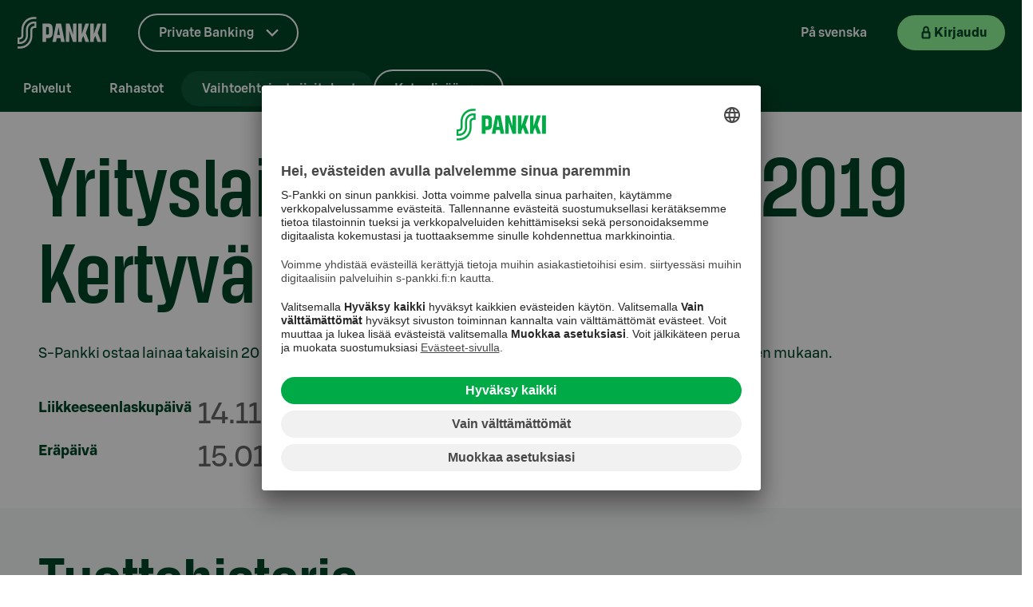

--- FILE ---
content_type: text/html; charset=utf-8
request_url: https://www.s-pankki.fi/fi/private-banking-ja-varainhoito/vaihtoehtoiset-sijoitukset/strukturoidut-sijoitustuotteet/yrityslainakori-eurooppa-2019-kertyva/
body_size: 182986
content:


<!DOCTYPE html>
<html lang="fi" data-theme="sPankki">
<head>
        <meta name="author" content="S-Pankki">
        <meta name="apple-itunes-app" content="app-id=740514933">
        <meta name="apple-itunes-app-tab" content="app-id=740514933">
        <meta name="google-play-app" content="app-id=fi.spankki">
        <meta name="google-play-app-tab" content="app-id=fi.spankki">
        <!-- Start SmartBanner.js configuration -->
        <meta name="smartbanner:title" content="S-mobiili">
        <meta name="smartbanner:author" content="S-Pankki Oyj">
        <meta name="smartbanner:price" content="Ilmainen">
        <meta name="smartbanner:price-suffix-google" content=" - Google Play">
        <meta name="smartbanner:icon-google" content="/Assets/img/smartbanner/smob-icon.png">
        <meta name="smartbanner:button" content="Lataa">
        <meta name="smartbanner:button-url-google" content="https://play.google.com/store/apps/details?id=fi.spankki">
        <meta name="smartbanner:enabled-platforms" content="android">
        <meta name="smartbanner:close-label" content="Sulje">
        <meta name="smartbanner:custom-design-modifier" content="smartbanner-custom">
        <meta name="smartbanner:hide-path" content="/">
        <meta name="smartbanner:api" content="true">
        <!-- End SmartBanner configuration -->
<link href="https://www.s-pankki.fi/sv/private-banking-och-kapitalforvaltning/alternativa-investeringar/strukturerade-investeringsprodukter/foretagslanekorg-europa-2019-ackumulator/" hreflang="fi-sv" rel="alternate"/>
<link href="https://www.s-pankki.fi/fi/private-banking-ja-varainhoito/vaihtoehtoiset-sijoitukset/strukturoidut-sijoitustuotteet/yrityslainakori-eurooppa-2019-kertyva/" hreflang="fi-fi" rel="alternate"/>

    <title>Yrityslainakori Eurooppa 2019 Kertyv&#xE4; | S-Pankki.fi</title>

    <meta charset="UTF-8">
    <meta name="google-site-verification" content="T-wJezppDifF45lsXRMh257ZfrXCSw2SOXTdq7IZD-I" />

    <meta name="google-site-verification" content="Hd9CqFv_RUKxdiTsgYmAYMK6Rur5OO1DutmrKO5VL2M" />

    <meta name="viewport" content="width=device-width, initial-scale=1, user-scalable=yes" />
    <meta name="description" />
    <meta name="format-detection" content="telephone=no">


    <meta content="" name="site-page-category"></meta>
    <meta content="products-and-services" name="site-content-type"></meta>

    <meta content="https://www.s-pankki.fi/fi/private-banking-ja-varainhoito/vaihtoehtoiset-sijoitukset/strukturoidut-sijoitustuotteet/yrityslainakori-eurooppa-2019-kertyva/" property="og:url"></meta><meta content="" property="og:type"></meta><meta content="Private Banking | S-Pankki Private" property="og:title"></meta><meta content="Tarjoamme yksil&#xF6;llisen varainhoidon ja juridisten ratkaisujen lis&#xE4;ksi t&#xE4;ydet pankki- ja lainapalvelut sek&#xE4; kattavan tarjonnan erilaisia sijoitustuotteita." property="og:description"></meta><meta content="" property="og:image"></meta>
    <meta content="" name="twitter:card"></meta><meta content="" name="twitter:site"></meta><meta content="Private Banking | S-Pankki Private" name="twitter:title"></meta><meta content="Tarjoamme yksil&#xF6;llisen varainhoidon ja juridisten ratkaisujen lis&#xE4;ksi t&#xE4;ydet pankki- ja lainapalvelut sek&#xE4; kattavan tarjonnan erilaisia sijoitustuotteita." name="twitter:description"></meta><meta content="" name="twitter:image"></meta>

    <link rel="stylesheet" type="text/css" href="/Assets/fonts/SBonusDisplay.css?v=NVY9bVD98Rv9g15h4PeCEm5MuB6vzIS0-J1VC4fAktQ" />
    <link rel="stylesheet" type="text/css" href="/Assets/fonts/SBonusUX.css?v=jod44jJ3QFW1vb06hUBZ5djugbEGHyCDlc52tpyOwPg" />

    <link rel="stylesheet" type="text/css" href="/Assets/css/design-system.min.css?v=gVujplqtiWrsLgKsceyfvhW9qxFAY0v1leQcPca45wk" />
    <link rel="stylesheet" type="text/css" href="/Assets/css/s-vendor.min.css?v=1A4EJy70JtUxAf8kOZo8vqFY6MPbMuusCLkwDjQdB0o" />

        <link rel="stylesheet" type="text/css" href="/Assets/css/s-pankki_theme_dark.min.css?v=C4Psuor-iF4Z6q6-GsmN5Q--wKS5OWw1nu4_7EYcDc8" />

    <link rel="shortcut icon" type="image/x-icon" href="/favicon.ico">
    <link rel="apple-touch-icon" type="image/png" href="/apple-touch-icon.png" />
    <link rel="apple-touch-icon-precomposed" type="image/png" href="/apple-touch-icon.png">

        <link rel="preconnect" href="//app.usercentrics.eu">
        <link rel="preconnect" href="//api.usercentrics.eu">
        <link rel="preconnect" href="//privacy-proxy.usercentrics.eu">
        <link rel="preload" href="//app.usercentrics.eu/browser-ui/latest/loader.js" as="script">
        <link rel="preload" href="//privacy-proxy.usercentrics.eu/latest/uc-block.bundle.js" as="script">
        <script id="usercentrics-cmp" src="https://app.usercentrics.eu/browser-ui/latest/loader.js" data-settings-id="AedqwPYCD" async></script>
        <script type="application/javascript" src="https://privacy-proxy.usercentrics.eu/latest/uc-block.bundle.js"></script>
        <script>
            uc.deactivateBlocking([
                'S1pcEj_jZX', // Google Maps is not blocked
                'Hko_qNsui-Q' // reCaptcha is not blocked
            ]);

            uc.setCustomTranslations({
                fi: {},
                sv: {}
            });

            uc.setServiceAlias({ 'HkocEodjb7': 'qpCyEMgA_' });
        </script>

    <script>
        var quality = 90;

        if (window.innerWidth <= 800){
            quality = 75;
        };

        window.slimmage = {
            jpegQuality: quality,        // JPEG quality/compression
            jpegRetinaQuality: quality   // compression on high-dpi displays
        };
    </script>

    <script src="/Assets/js/slimmage.min.js?v=QqUK0XaBlDK8dFdZkAvrN_mn7JCEwyANdF64mJJw9IU"></script> 

        <script src='https://www.google.com/recaptcha/api.js?render=6Lc3DkEdAAAAALEz_UfAKp-xxTWLChu1FHBN8lMW&amp;hl=fi'></script>

    <script type="text/javascript">
        var enableSpParameters = false;
    </script>
    <script type="text/plain" data-usercentrics="SnowPlow">
        enableSpParameters = true;
    </script>
    <script type="text/plain" data-usercentrics="SnowPlow" async>

        ;(function(p,l,o,w,i,n,g){if(!p[i]){p.GlobalSnowplowNamespace=p.GlobalSnowplowNamespace||[];
        p.GlobalSnowplowNamespace.push(i);p[i]=function(){(p[i].q=p[i].q||[]).push(arguments)
        };p[i].q=p[i].q||[];n=l.createElement(o);g=l.getElementsByTagName(o)[0];n.async=1;
        n.src=w;g.parentNode.insertBefore(n,g)}}(window,document,"script","https://static.s-cloud.fi/ci/sp/v3/dslgsdngljds.js","snowplow"));

        window.snowplow('newTracker', 'cf', 'wa.s-cloud.fi', {
          appId: 'spankkifi-prod',
          cookieDomain: '.s-pankki.fi',
          cookieSameSite: 'Lax',
          contexts: {
            webPage: true
          }
        });

        window.snowplow('trackPageView');
    </script>

    

    <script>var globalSettings = {"SearchSuggestionsUrl":"/{lang}/api/search/suggest","SiteSearchUrl":"/fi/asiakaspalvelu/","ProfileMatrix":"","NetbankUrl":"https://online.s-pankki.fi/ebank/auth/initLogin.do?language=1","UserGuid":"","ActiveSite":"SPankki2","MobileQuality":75,"DesktopQuality":90}</script>

        <!-- giosg tag -->
        <script type="text/plain" data-usercentrics="Giosg">
            (function(w, t, f) {
            var s='script',o='_giosg',h='https://service.giosg.com',e,n;e=t.createElement(s);e.async=1;e.src=h+'/live2/'+f;

            w[o]=w[o]||function(){(w[o]._e=w[o]._e||[]).push(arguments)};w[o]._c=f;w[o]._h=h;n=t.getElementsByTagName(s)[0];n.parentNode.insertBefore(e,n);
            })(window,document,"0283e0aa-5c74-11e5-bfb3-00163e1f6a22");
        </script>
        <!-- giosg tag -->

    <script src="/Assets/js/vendor.min.js?v=4Lupnv3JFbjpeodiq5CqJIDP4Rqwa3tFMRY-_JL6uSw"></script>
    <script src="/Assets/js/knockout.min.js?v=X-_R5TXGvlOPhtWYWwiBIZEFRG1REp7834ICrhAv1Vs"></script>

    

    <script>
        function handleBlockLinkButtonWithOptionalGTMClick(href, pageIdentifier, title, placement) {
            if (pageIdentifier && title && placement) {
                dataLayer.push({ 'page': pageIdentifier, 'lift_header': title, 'placement': placement, 'action': 'click', 'event': 'content_action' });
            };
            location.href = href;
        }

        function handleBlockLinkWithOptionalGTMClick(pageIdentifier, title, placement) {
            if (pageIdentifier && title && placement) {
                dataLayer.push({ 'page': pageIdentifier, 'lift_header': title, 'placement': placement, 'action': 'click', 'event': 'content_action' });
            };
            return true;
        }
    </script>

    <script>
        document.cookie = "ProfileConsent=; expires=Thu, 01 Jan 1970 00:00:00 UTC; path=/;";
    </script>

    <script type="text/plain" data-usercentrics="ProfileMatrix">
        var expirationDate = new Date();
        var expireInDays = 0;
        expirationDate.setDate(expirationDate.getDate() + expireInDays);
        document.cookie = "ProfileConsent=true; expires=" + expirationDate + "; path=/";
    </script>

    <script>
        document.cookie = "EpiserverVisitorGroups=; expires=Thu, 01 Jan 1970 00:00:00 UTC; path=/;";
    </script>

    <script type="text/plain" data-usercentrics="Episerver Visitor Groups">
        var expirationDate = new Date();
        var expireInDays = 0;
        expirationDate.setDate(expirationDate.getDate() + expireInDays);
        document.cookie = "EpiserverVisitorGroups=true; expires=" + expirationDate + "; path=/";
    </script>

    <script type="text/plain" src="//script.crazyegg.com/pages/scripts/0014/1674.js" async="async" data-usercentrics="Crazy Egg"></script>
</head>

<body>

    <a href="#container" id="jump-link-to-content" class="visually-hidden-focusable">
        <span id="jump-link-to-container-text-wrapper">Siirry suoraan sis&#xE4;lt&#xF6;&#xF6;n</span>
    </a>


    <div id="download-banner"></div>

    <script>
        dataLayer = [{}];
    </script>

    

    <script>
        var datalayer = [];
    </script>


    

    <!--googleoff: all-->

        <!-- Site Overlay for off canvas implementation-->


<div id="s-mobile-header" class="s-mobile-header d-block d-md-none">
    <nav class="navbar navbar-default container-fluid" aria-label="P&#xE4;&#xE4;valikko">
        <a class="mobile-logo" href="/fi/private-banking-ja-varainhoito/" aria-label="Etusivulle">
            <div class="img"><noscript data-slimmage data-img-src="/link/f09df40e75004e6a86a331ba02edbec2.aspx?width=320&quality=80"><img src="/link/f09df40e75004e6a86a331ba02edbec2.aspx?width=320&quality=80" alt="Etusivulle" /></noscript></div>
        </a>
        <ul class="mobile-header-links list-group list-group-horizontal">
                        <li class="mobile-header-language">
                            <a class="s-tertiary-small" href="/sv/private-banking-och-kapitalforvaltning/alternativa-investeringar/strukturerade-investeringsprodukter/foretagslanekorg-europa-2019-ackumulator/" lang="sv">P&#xE5; svenska</a>
                        </li>
            <li class="mobile-header-netbank">
                <button class="s-primary-small s-netbank-login-btn"
                        aria-label="Kirjaudu verkkopankkiin"
                        data-netbank="mybank">
                    <div class="mobile-header-login">
                        <i class="s-icon-20 s-icon-lock" aria-hidden="true"></i>
                        <span>Kirjaudu</span>
                    </div>
                    <i class="s-icon-20 s-icon-user-login" aria-hidden="true"></i>
                </button>
            </li>
            <li>
                <button id="burger-menu" class="s-tertiary-small mobile-menu-toggle menu-btn burger-menu" data-bs-toggle="offcanvas" data-bs-target="#mobile-menu" aria-label="Mobiilivalikko" aria-haspopup="true" aria-controls="mobile-menu" aria-expanded="false">
                    <i class="s-icon-24 s-icon-menu" aria-hidden="true"></i>
                </button>
            </li>
        </ul>
    </nav>
</div>


<nav id="mobile-menu" class="offcanvas offcanvas-end" aria-label="Mobiilivalikko">
    <div class="offcanvas-header mobile-menu-header">
        <div>
            <button id="mobile-menu-back" class="s-tertiary-small mobile-menu-back d-none" active-mobile-sub-menu="-1" aria-label="Takaisin">
                <i class="s-icon-16 s-icon-arrow-left" aria-hidden="true"></i>
            </button>
            <ul id="mobile-language-links" class="mobile-sub-header-links list-group list-group-horizontal">
                            <li><a class="s-tertiary-small mobile-lang-link" href="/sv/private-banking-och-kapitalforvaltning/alternativa-investeringar/strukturerade-investeringsprodukter/foretagslanekorg-europa-2019-ackumulator/" lang="sv">SV</a></li>
            </ul>
        </div>
        <button type="button" class="s-tertiary-small mobile-menu-close" data-bs-dismiss="offcanvas" aria-label="Sulje">
            <svg width="19" height="19" viewBox="0 0 24 24" fill="none" xmlns="http://www.w3.org/2000/svg">
                <rect id="mobile-hamburger-line-1" y="7.5" width="24" height="2.5" fill="#004628" />
                <rect id="mobile-hamburger-line-2" y="14" width="24" height="2.5" fill="#004628" />
            </svg>
        </button>
    </div>
    <hr>
    <div class="offcanvas-body mobile-menu-body">
        <div>
            <div class="btn-group mobile-menu-dropdown-container">
                <button class="dropdown-toggle s-dropdown-small s-chevron mobile-menu-btn" data-bs-toggle="dropdown" aria-expanded="false">
                    Private Banking
                </button>
                <ul class="dropdown-menu s-dropdown-menu">
                            <li><a class="s-tertiary-small dropdown-item" href="/fi/">Henkil&#xF6;asiakkaat</a></li>
                            <li><a class="s-tertiary-small dropdown-item" href="/fi/varainhoito-instituutioasiakkaille/">Instituutiot</a></li>
                            <li><a class="s-tertiary-small dropdown-item" href="/fi/yhtiot/">Yritykset</a></li>
                            <li><a class="s-tertiary-small dropdown-item" href="/fi/s-pankki-yrityksena/">S-Pankki yrityksen&#xE4;</a></li>
                </ul>
            </div>

            <div class="mobile-menu-servicechannels">
                <h3>Siirry asioimaan</h3>
                <ul class="d-flex">
                    <li>
                        <button class="s-primary-large s-lock s-external-link s-netbank-login-btn"
                                aria-label="Kirjaudu verkkopankkiin"
                                data-netbank="mybank">
                            <span class="s-btn-label">Kirjaudu</span>
                        </button>
                    </li>
                </ul>
            </div>

            <div class="mobile-menu-quicklinks">
                <h3>Pikavalinnat</h3>
                <ul class="d-flex">
                            <li>
                                <button class="s-secondary-large s-arrow mobile-sub-menu-btn" type="button" data-secondary="mobile-sub-menu-1">Palvelut</button>
                            </li>
                            <li>
                                <a class="s-secondary-large s-arrow mobile-sub-menu-link" href="/fi/private-banking-ja-varainhoito/rahastot/">Rahastot</a>
                            </li>
                            <li>
                                <button class="s-secondary-large s-arrow mobile-sub-menu-btn" type="button" data-secondary="mobile-sub-menu-3">Vaihtoehtoiset sijoitukset</button>
                            </li>
                            <li>
                                <button class="s-secondary-large s-arrow mobile-sub-menu-btn" type="button" data-secondary="mobile-sub-menu-4">Vastuullisuus ja vaikuttavuus</button>
                            </li>
                            <li>
                                <a class="s-secondary-large s-arrow mobile-sub-menu-link" href="/fi/private-banking-ja-varainhoito/artikkelit/">Artikkelit</a>
                            </li>
                            <li>
                                <button class="s-secondary-large s-arrow mobile-sub-menu-btn" type="button" data-secondary="mobile-sub-menu-6">Yhteystiedot</button>
                            </li>
                </ul>
            </div>


        </div>

<div id="mobile-sub-menu-1" class="mobile-sub-menu d-none" tabindex="-1">
    <h3>Palvelut</h3>
    <ul>
        <li>
            <a class="s-primary-large s-arrow mobile-sub-menu-main-link" href="/fi/private-banking-ja-varainhoito/palvelut/">Palvelut</a>
        </li>
                <li>
                    <a class="s-tertiary-large s-arrow mobile-sub-menu-link" href="/fi/private-banking-ja-varainhoito/palvelut/yksilollinen-varainhoito/">Yksil&#xF6;llinen varainhoito</a>
                </li>
                <li>
                    <a class="s-tertiary-large s-arrow mobile-sub-menu-link" href="/fi/private-banking-ja-varainhoito/palvelut/sijoitusvakuutusratkaisut/">Sijoitusvakuutusratkaisut</a>
                </li>
                <li>
                    <a class="s-tertiary-large s-arrow mobile-sub-menu-link" href="/fi/private-banking-ja-varainhoito/palvelut/visa-kortti/">S-Pankki Private Visa</a>
                </li>
                <li>
                    <a class="s-tertiary-large s-arrow mobile-sub-menu-link" href="/fi/private-banking-ja-varainhoito/palvelut/wealth-planning/">Wealth Planning</a>
                </li>
                <li>
                    <a class="s-tertiary-large s-arrow mobile-sub-menu-link" href="/fi/private-banking-ja-varainhoito/palvelut/family-office/">Family Office</a>
                </li>
    </ul>
</div>

<div id="mobile-sub-menu-3" class="mobile-sub-menu d-none" tabindex="-1">
    <h3>Vaihtoehtoiset sijoitukset</h3>
    <ul>
        <li>
            <a class="s-primary-large s-arrow mobile-sub-menu-main-link" href="/fi/private-banking-ja-varainhoito/vaihtoehtoiset-sijoitukset/">Vaihtoehtoiset sijoitukset</a>
        </li>
                <li>
                    <a class="s-tertiary-large s-arrow mobile-sub-menu-link" href="/fi/private-banking-ja-varainhoito/vaihtoehtoiset-sijoitukset/kiinteistorahastot/">Kiinteist&#xF6;rahastot</a>
                </li>
                <li>
                    <a class="s-tertiary-large s-arrow mobile-sub-menu-link" href="/fi/private-banking-ja-varainhoito/vaihtoehtoiset-sijoitukset/yhteissijoitukset-ja-kiinteistosijoitussalkut/">Yhteissijoitukset ja kiinteist&#xF6;sijoitussalkut</a>
                </li>
                <li>
                    <a class="s-tertiary-large s-arrow mobile-sub-menu-link" href="/fi/private-banking-ja-varainhoito/vaihtoehtoiset-sijoitukset/paaomarahastot/">P&#xE4;&#xE4;omarahastot</a>
                </li>
                <li>
                    <button class="s-tertiary-large s-arrow mobile-sub-menu-btn" type="button" data-secondary="mobile-sub-menu-33">Strukturoidut sijoitustuotteet</button>
                </li>
                <li>
                    <button class="s-tertiary-large s-arrow mobile-sub-menu-btn" type="button" data-secondary="mobile-sub-menu-34">Vaikuttavuussijoitukset</button>
                </li>
                <li>
                    <a class="s-tertiary-large s-arrow mobile-sub-menu-link" href="/fi/private-banking-ja-varainhoito/vaihtoehtoiset-sijoitukset/riskit/">Vaihtoehtoisiin sijoitustuotteisiin liittyvi&#xE4; riskej&#xE4;</a>
                </li>
    </ul>
</div>

<div id="mobile-sub-menu-33" class="mobile-sub-menu d-none" tabindex="-1">
    <h3>Strukturoidut sijoitustuotteet</h3>
    <ul>
        <li>
            <a class="s-primary-large s-arrow mobile-sub-menu-main-link" href="/fi/private-banking-ja-varainhoito/vaihtoehtoiset-sijoitukset/strukturoidut-sijoitustuotteet/">Strukturoidut sijoitustuotteet</a>
        </li>
                <li>
                    <a class="s-tertiary-large s-arrow mobile-sub-menu-link" href="/fi/private-banking-ja-varainhoito/vaihtoehtoiset-sijoitukset/strukturoidut-sijoitustuotteet/vastuunrajoituslauseke/">Vastuunrajoituslauseke</a>
                </li>
                <li>
                    <a class="s-tertiary-large s-arrow mobile-sub-menu-link" href="/fi/private-banking-ja-varainhoito/vaihtoehtoiset-sijoitukset/strukturoidut-sijoitustuotteet/litiumakkuteollisuus/">Litiumakkuteollisuus</a>
                </li>
                <li>
                    <a class="s-tertiary-large s-arrow mobile-sub-menu-link" href="/fi/private-banking-ja-varainhoito/vaihtoehtoiset-sijoitukset/strukturoidut-sijoitustuotteet/matkailu-ja-turismi/">Matkailu ja turismi</a>
                </li>
                <li>
                    <a class="s-tertiary-large s-arrow mobile-sub-menu-link" href="/fi/private-banking-ja-varainhoito/vaihtoehtoiset-sijoitukset/strukturoidut-sijoitustuotteet/superkuluttajat/">Superkuluttajat</a>
                </li>
                <li>
                    <a class="s-tertiary-large s-arrow mobile-sub-menu-link" href="/fi/private-banking-ja-varainhoito/vaihtoehtoiset-sijoitukset/strukturoidut-sijoitustuotteet/laakeyhtiot-eurooppa-ja-usa/">L&#xE4;&#xE4;keyhti&#xF6;t Eurooppa ja USA</a>
                </li>
                <li>
                    <a class="s-tertiary-large s-arrow mobile-sub-menu-link" href="/fi/private-banking-ja-varainhoito/vaihtoehtoiset-sijoitukset/strukturoidut-sijoitustuotteet/globaali-infrastruktuuri/">Globaali infrastruktuuri</a>
                </li>
                <li>
                    <a class="s-tertiary-large s-arrow mobile-sub-menu-link" href="/fi/private-banking-ja-varainhoito/vaihtoehtoiset-sijoitukset/strukturoidut-sijoitustuotteet/teollisuusrobotiikka-ja-automaatio/">Teollisuusrobotiikka ja automaatio</a>
                </li>
                <li>
                    <a class="s-tertiary-large s-arrow mobile-sub-menu-link" href="/fi/private-banking-ja-varainhoito/vaihtoehtoiset-sijoitukset/strukturoidut-sijoitustuotteet/suomi-osake-autocall-2025/">Suomi Osake Autocall 2025</a>
                </li>
                <li>
                    <a class="s-tertiary-large s-arrow mobile-sub-menu-link" href="/fi/private-banking-ja-varainhoito/vaihtoehtoiset-sijoitukset/strukturoidut-sijoitustuotteet/suomi-autocall/">Suomi Autocall&#x2B;</a>
                </li>
                <li>
                    <a class="s-tertiary-large s-arrow mobile-sub-menu-link" href="/fi/private-banking-ja-varainhoito/vaihtoehtoiset-sijoitukset/strukturoidut-sijoitustuotteet/yrityslainakori-high-yield-yhdistelma-2025-ii/">Yrityslainakori High Yield Yhdistelm&#xE4; 2025 II</a>
                </li>
                <li>
                    <a class="s-tertiary-large s-arrow mobile-sub-menu-link" href="/fi/private-banking-ja-varainhoito/vaihtoehtoiset-sijoitukset/strukturoidut-sijoitustuotteet/suomi-kuponkilaina-usd-2026/">Suomi Kuponkilaina USD 2026</a>
                </li>
                <li>
                    <a class="s-tertiary-large s-arrow mobile-sub-menu-link" href="/fi/private-banking-ja-varainhoito/vaihtoehtoiset-sijoitukset/strukturoidut-sijoitustuotteet/suomi-osake-autocall-ii/">Suomi Osake Autocall II</a>
                </li>
                <li>
                    <a class="s-tertiary-large s-arrow mobile-sub-menu-link" href="/fi/private-banking-ja-varainhoito/vaihtoehtoiset-sijoitukset/strukturoidut-sijoitustuotteet/sampo-autocall/">Sampo Autocall</a>
                </li>
                <li>
                    <a class="s-tertiary-large s-arrow mobile-sub-menu-link" href="/fi/private-banking-ja-varainhoito/vaihtoehtoiset-sijoitukset/strukturoidut-sijoitustuotteet/globaalit-korot-obligaatio-usd-2022/">Globaalit Korot Obligaatio USD 2022</a>
                </li>
                <li>
                    <a class="s-tertiary-large s-arrow mobile-sub-menu-link" href="/fi/private-banking-ja-varainhoito/vaihtoehtoiset-sijoitukset/strukturoidut-sijoitustuotteet/wartsila-autocall/">W&#xE4;rtsil&#xE4; Autocall</a>
                </li>
                <li>
                    <a class="s-tertiary-large s-arrow mobile-sub-menu-link" href="/fi/private-banking-ja-varainhoito/vaihtoehtoiset-sijoitukset/strukturoidut-sijoitustuotteet/yrityslainakori-high-yield-yhdistelma-usd-2025/">Yrityslainakori High Yield Yhdistelm&#xE4; USD 2025</a>
                </li>
                <li>
                    <a class="s-tertiary-large s-arrow mobile-sub-menu-link" href="/fi/private-banking-ja-varainhoito/vaihtoehtoiset-sijoitukset/strukturoidut-sijoitustuotteet/raideteollisuus-teknologia-kuponki-autocall/">Raideteollisuus &amp; Teknologia Kuponki Autocall</a>
                </li>
                <li>
                    <a class="s-tertiary-large s-arrow mobile-sub-menu-link" href="/fi/private-banking-ja-varainhoito/vaihtoehtoiset-sijoitukset/strukturoidut-sijoitustuotteet/maailma-kestava-kehitys-ja-vastuullisuus/">Maailma Kest&#xE4;v&#xE4; Kehitys ja Vastuullisuus</a>
                </li>
                <li>
                    <a class="s-tertiary-large s-arrow mobile-sub-menu-link" href="/fi/private-banking-ja-varainhoito/vaihtoehtoiset-sijoitukset/strukturoidut-sijoitustuotteet/yrityslainakori-high-yield-yhdistelma-usd-2024/">Yrityslainakori High Yield Yhdistelm&#xE4; USD 2024</a>
                </li>
                <li>
                    <a class="s-tertiary-large s-arrow mobile-sub-menu-link" href="/fi/private-banking-ja-varainhoito/vaihtoehtoiset-sijoitukset/strukturoidut-sijoitustuotteet/metsayhtiot-kuponki-autocall/">Mets&#xE4;yhti&#xF6;t Kuponki Autocall</a>
                </li>
                <li>
                    <a class="s-tertiary-large s-arrow mobile-sub-menu-link" href="/fi/private-banking-ja-varainhoito/vaihtoehtoiset-sijoitukset/strukturoidut-sijoitustuotteet/outokumpu-autocall/">Outokumpu Autocall</a>
                </li>
                <li>
                    <a class="s-tertiary-large s-arrow mobile-sub-menu-link" href="/fi/private-banking-ja-varainhoito/vaihtoehtoiset-sijoitukset/strukturoidut-sijoitustuotteet/eurooppa-kuponki-autocall/">Eurooppa Kuponki Autocall</a>
                </li>
                <li>
                    <a class="s-tertiary-large s-arrow mobile-sub-menu-link" href="/fi/private-banking-ja-varainhoito/vaihtoehtoiset-sijoitukset/strukturoidut-sijoitustuotteet/yrityslainakori-eurooppa-2023/">Yrityslainakori Eurooppa 2023</a>
                </li>
                <li>
                    <a class="s-tertiary-large s-arrow mobile-sub-menu-link" href="/fi/private-banking-ja-varainhoito/vaihtoehtoiset-sijoitukset/strukturoidut-sijoitustuotteet/yrityslainakori-tasapaino-2023/">Yrityslainakori Tasapaino 2023</a>
                </li>
                <li>
                    <a class="s-tertiary-large s-arrow mobile-sub-menu-link" href="/fi/private-banking-ja-varainhoito/vaihtoehtoiset-sijoitukset/strukturoidut-sijoitustuotteet/yrityslainakori-high-yield-yhdistelma-2023/">Yrityslainakori High Yield Yhdistelm&#xE4; 2023</a>
                </li>
                <li>
                    <a class="s-tertiary-large s-arrow mobile-sub-menu-link" href="/fi/private-banking-ja-varainhoito/vaihtoehtoiset-sijoitukset/strukturoidut-sijoitustuotteet/nordea-autocall/">Nordea Autocall</a>
                </li>
                <li>
                    <a class="s-tertiary-large s-arrow mobile-sub-menu-link" href="/fi/private-banking-ja-varainhoito/vaihtoehtoiset-sijoitukset/strukturoidut-sijoitustuotteet/tulevaisuuden-autot-usd/">Tulevaisuuden Autot USD</a>
                </li>
                <li>
                    <a class="s-tertiary-large s-arrow mobile-sub-menu-link" href="/fi/private-banking-ja-varainhoito/vaihtoehtoiset-sijoitukset/strukturoidut-sijoitustuotteet/skandipankit-tuottolukko/">Skandipankit Tuottolukko</a>
                </li>
                <li>
                    <a class="s-tertiary-large s-arrow mobile-sub-menu-link" href="/fi/private-banking-ja-varainhoito/vaihtoehtoiset-sijoitukset/strukturoidut-sijoitustuotteet/yrityslainakori-pohjois-amerikka-2023-ii-usd/">Yrityslainakori Pohjois-Amerikka 2023 II USD</a>
                </li>
                <li>
                    <a class="s-tertiary-large s-arrow mobile-sub-menu-link" href="/fi/private-banking-ja-varainhoito/vaihtoehtoiset-sijoitukset/strukturoidut-sijoitustuotteet/yrityslainakori-pohjois-amerikka-2023-usd/">Yrityslainakori Pohjois-Amerikka 2023 USD</a>
                </li>
                <li>
                    <a class="s-tertiary-large s-arrow mobile-sub-menu-link" href="/fi/private-banking-ja-varainhoito/vaihtoehtoiset-sijoitukset/strukturoidut-sijoitustuotteet/eurooppalaiset-pankit-autocall-iii/">Eurooppalaiset Pankit Autocall III</a>
                </li>
                <li>
                    <a class="s-tertiary-large s-arrow mobile-sub-menu-link" href="/fi/private-banking-ja-varainhoito/vaihtoehtoiset-sijoitukset/strukturoidut-sijoitustuotteet/yrityslainakori-pohjois-amerikka-10-25--usd/">Yrityslainakori Pohjois-Amerikka 10-25 % USD</a>
                </li>
                <li>
                    <a class="s-tertiary-large s-arrow mobile-sub-menu-link" href="/fi/private-banking-ja-varainhoito/vaihtoehtoiset-sijoitukset/strukturoidut-sijoitustuotteet/yrityslainakori-pohjois-amerikka-kuponki-2022/">Yrityslainakori Pohjois-Amerikka Kuponki 2022</a>
                </li>
                <li>
                    <a class="s-tertiary-large s-arrow mobile-sub-menu-link" href="/fi/private-banking-ja-varainhoito/vaihtoehtoiset-sijoitukset/strukturoidut-sijoitustuotteet/nordic-top-5-autocall/">Nordic Top 5 Autocall</a>
                </li>
                <li>
                    <a class="s-tertiary-large s-arrow mobile-sub-menu-link" href="/fi/private-banking-ja-varainhoito/vaihtoehtoiset-sijoitukset/strukturoidut-sijoitustuotteet/suomi-osake-autocall/">Suomi Osake Autocall</a>
                </li>
                <li>
                    <a class="s-tertiary-large s-arrow mobile-sub-menu-link" href="/fi/private-banking-ja-varainhoito/vaihtoehtoiset-sijoitukset/strukturoidut-sijoitustuotteet/neste-ja-nokia-autocall/">Neste ja Nokia Autocall</a>
                </li>
                <li>
                    <a class="s-tertiary-large s-arrow mobile-sub-menu-link" href="/fi/private-banking-ja-varainhoito/vaihtoehtoiset-sijoitukset/strukturoidut-sijoitustuotteet/yrityslainakori-pohjois-amerikka-usd-65-/">Yrityslainakori Pohjois-Amerikka USD 6,5 %</a>
                </li>
                <li>
                    <a class="s-tertiary-large s-arrow mobile-sub-menu-link" href="/fi/private-banking-ja-varainhoito/vaihtoehtoiset-sijoitukset/strukturoidut-sijoitustuotteet/yrityslainakori-pohjois-amerikka-usd-2022-ii/">Yrityslainakori Pohjois-Amerikka USD 2022 II</a>
                </li>
                <li>
                    <a class="s-tertiary-large s-arrow mobile-sub-menu-link" href="/fi/private-banking-ja-varainhoito/vaihtoehtoiset-sijoitukset/strukturoidut-sijoitustuotteet/pohjoismaiset-osinkoyhtiot-autocall/">Pohjoismaiset Osinkoyhti&#xF6;t Autocall</a>
                </li>
                <li>
                    <a class="s-tertiary-large s-arrow mobile-sub-menu-link" href="/fi/private-banking-ja-varainhoito/vaihtoehtoiset-sijoitukset/strukturoidut-sijoitustuotteet/yrityslainakori-eurooppa-usd-2022/">Yrityslainakori Eurooppa USD 2022</a>
                </li>
                <li>
                    <a class="s-tertiary-large s-arrow mobile-sub-menu-link" href="/fi/private-banking-ja-varainhoito/vaihtoehtoiset-sijoitukset/strukturoidut-sijoitustuotteet/eurooppa-perusteollisuus-autocall/">Eurooppa Perusteollisuus Autocall</a>
                </li>
                <li>
                    <a class="s-tertiary-large s-arrow mobile-sub-menu-link" href="/fi/private-banking-ja-varainhoito/vaihtoehtoiset-sijoitukset/strukturoidut-sijoitustuotteet/yrityslainakori-pohjois-amerikka-usd-2022/">Yrityslainakori Pohjois-Amerikka USD 2022</a>
                </li>
                <li>
                    <a class="s-tertiary-large s-arrow mobile-sub-menu-link" href="/fi/private-banking-ja-varainhoito/vaihtoehtoiset-sijoitukset/strukturoidut-sijoitustuotteet/nordic-low-volatility-autocall/">Nordic Low Volatility Autocall</a>
                </li>
                <li>
                    <a class="s-tertiary-large s-arrow mobile-sub-menu-link" href="/fi/private-banking-ja-varainhoito/vaihtoehtoiset-sijoitukset/strukturoidut-sijoitustuotteet/eurooppa-peruspalvelusektori-autocall/">Eurooppa Peruspalvelusektori Autocall</a>
                </li>
                <li>
                    <a class="s-tertiary-large s-arrow mobile-sub-menu-link" href="/fi/private-banking-ja-varainhoito/vaihtoehtoiset-sijoitukset/strukturoidut-sijoitustuotteet/metalli-ja-kaivosteollisuus-kuponki-usd/">Metalli- ja Kaivosteollisuus Kuponki USD</a>
                </li>
                <li>
                    <a class="s-tertiary-large s-arrow mobile-sub-menu-link" href="/fi/private-banking-ja-varainhoito/vaihtoehtoiset-sijoitukset/strukturoidut-sijoitustuotteet/yrityslainakori-pohjois-amerikka-kertyvaPlus-usd/">Yrityslainakori Pohjois-Amerikka Kertyv&#xE4;&#x2B; USD</a>
                </li>
                <li>
                    <a class="s-tertiary-large s-arrow mobile-sub-menu-link" href="/fi/private-banking-ja-varainhoito/vaihtoehtoiset-sijoitukset/strukturoidut-sijoitustuotteet/pohjoismaiset-pankit-autocall/">Pohjoismaiset Pankit Autocall</a>
                </li>
                <li>
                    <a class="s-tertiary-large s-arrow mobile-sub-menu-link" href="/fi/private-banking-ja-varainhoito/vaihtoehtoiset-sijoitukset/strukturoidut-sijoitustuotteet/autoteollisuus-eurooppa-kuponki/">Autoteollisuus Eurooppa Kuponki</a>
                </li>
                <li>
                    <a class="s-tertiary-large s-arrow mobile-sub-menu-link" href="/fi/private-banking-ja-varainhoito/vaihtoehtoiset-sijoitukset/strukturoidut-sijoitustuotteet/pohjoismaiset-pankit-kuponki-ii/">Pohjoismaiset Pankit Kuponki II</a>
                </li>
                <li>
                    <a class="s-tertiary-large s-arrow mobile-sub-menu-link" href="/fi/private-banking-ja-varainhoito/vaihtoehtoiset-sijoitukset/strukturoidut-sijoitustuotteet/pohjoismaiset-pankit-kuponki/">Pohjoismaiset Pankit Kuponki</a>
                </li>
                <li>
                    <a class="s-tertiary-large s-arrow mobile-sub-menu-link" href="/fi/private-banking-ja-varainhoito/vaihtoehtoiset-sijoitukset/strukturoidut-sijoitustuotteet/eurooppa-autocall-2021/">Eurooppa Autocall 2021</a>
                </li>
                <li>
                    <a class="s-tertiary-large s-arrow mobile-sub-menu-link" href="/fi/private-banking-ja-varainhoito/vaihtoehtoiset-sijoitukset/strukturoidut-sijoitustuotteet/yrityslainakori-eurooppa-12-32--usd-8-/">Yrityslainakori Eurooppa 12-32 % USD 8 %</a>
                </li>
                <li>
                    <a class="s-tertiary-large s-arrow mobile-sub-menu-link" href="/fi/private-banking-ja-varainhoito/vaihtoehtoiset-sijoitukset/strukturoidut-sijoitustuotteet/yrityslainakori-pohjois-amerikka-kuponki-vipu-usd/">Yrityslainakori Pohjois-Amerikka Kuponki Vipu USD</a>
                </li>
                <li>
                    <a class="s-tertiary-large s-arrow mobile-sub-menu-link" href="/fi/private-banking-ja-varainhoito/vaihtoehtoiset-sijoitukset/strukturoidut-sijoitustuotteet/oljy-autocall-usd-2021/">&#xD6;ljy Autocall USD 2021</a>
                </li>
                <li>
                    <a class="s-tertiary-large s-arrow mobile-sub-menu-link" href="/fi/private-banking-ja-varainhoito/vaihtoehtoiset-sijoitukset/strukturoidut-sijoitustuotteet/yrityslainakori-pohjois-amerikka-15-35/">Yrityslainakori Pohjois-Amerikka 15-35 %</a>
                </li>
                <li>
                    <a class="s-tertiary-large s-arrow mobile-sub-menu-link" href="/fi/private-banking-ja-varainhoito/vaihtoehtoiset-sijoitukset/strukturoidut-sijoitustuotteet/eurooppalaiset-pankit-autocall-ii/">Eurooppalaiset Pankit Autocall II</a>
                </li>
                <li>
                    <a class="s-tertiary-large s-arrow mobile-sub-menu-link" href="/fi/private-banking-ja-varainhoito/vaihtoehtoiset-sijoitukset/strukturoidut-sijoitustuotteet/yrityslainakori-pohjois-amerikka-kertyva-vipu/">Yrityslainakori Pohjois-Amerikka Kertyv&#xE4; Vipu</a>
                </li>
                <li>
                    <a class="s-tertiary-large s-arrow mobile-sub-menu-link" href="/fi/private-banking-ja-varainhoito/vaihtoehtoiset-sijoitukset/strukturoidut-sijoitustuotteet/oljy-autocall-usd-2018/">&#xD6;ljy Autocall USD 2018</a>
                </li>
                <li>
                    <a class="s-tertiary-large s-arrow mobile-sub-menu-link" href="/fi/private-banking-ja-varainhoito/vaihtoehtoiset-sijoitukset/strukturoidut-sijoitustuotteet/yrityslainakori-eurooppa-kuponki-vipu-ii/">Yrityslainakori Eurooppa Kuponki Vipu II</a>
                </li>
                <li>
                    <a class="s-tertiary-large s-arrow mobile-sub-menu-link" href="/fi/private-banking-ja-varainhoito/vaihtoehtoiset-sijoitukset/strukturoidut-sijoitustuotteet/yrityslainakori-eurooppa-kuponki-vipu-usd/">Yrityslainakori Eurooppa Kuponki Vipu USD</a>
                </li>
                <li>
                    <a class="s-tertiary-large s-arrow mobile-sub-menu-link" href="/fi/private-banking-ja-varainhoito/vaihtoehtoiset-sijoitukset/strukturoidut-sijoitustuotteet/yrityslainakori-eurooppa-2021-ii/">Yrityslainakori Eurooppa 2021 II</a>
                </li>
                <li>
                    <a class="s-tertiary-large s-arrow mobile-sub-menu-link" href="/fi/private-banking-ja-varainhoito/vaihtoehtoiset-sijoitukset/strukturoidut-sijoitustuotteet/yrityslainakori-eurooppa-kuponki-vipu/">Yrityslainakori Eurooppa Kuponki Vipu</a>
                </li>
                <li>
                    <a class="s-tertiary-large s-arrow mobile-sub-menu-link" href="/fi/private-banking-ja-varainhoito/vaihtoehtoiset-sijoitukset/strukturoidut-sijoitustuotteet/yrityslainakori-eurooppa-kertyva/">Yrityslainakori Eurooppa Kertyv&#xE4;&#x2B;</a>
                </li>
                <li>
                    <a class="s-tertiary-large s-arrow mobile-sub-menu-link" href="/fi/private-banking-ja-varainhoito/vaihtoehtoiset-sijoitukset/strukturoidut-sijoitustuotteet/fim-uudet-kehittyvat-markkinat-2021/">FIM Uudet Kehittyv&#xE4;t Markkinat 2021</a>
                </li>
                <li>
                    <a class="s-tertiary-large s-arrow mobile-sub-menu-link" href="/fi/private-banking-ja-varainhoito/vaihtoehtoiset-sijoitukset/strukturoidut-sijoitustuotteet/eurooppalaiset-finanssiyhtiot-booster/">Eurooppalaiset Finanssiyhti&#xF6;t Booster</a>
                </li>
                <li>
                    <a class="s-tertiary-large s-arrow mobile-sub-menu-link" href="/fi/private-banking-ja-varainhoito/vaihtoehtoiset-sijoitukset/strukturoidut-sijoitustuotteet/yrityslainakori-eurooppa-2020/">Yrityslainakori Eurooppa 2020</a>
                </li>
                <li>
                    <a class="s-tertiary-large s-arrow mobile-sub-menu-link" href="/fi/private-banking-ja-varainhoito/vaihtoehtoiset-sijoitukset/strukturoidut-sijoitustuotteet/yrityslainakori-pohjois-amerikka-usd-ii/">Yrityslainakori Pohjois-Amerikka USD II</a>
                </li>
                <li>
                    <a class="s-tertiary-large s-arrow mobile-sub-menu-link" href="/fi/private-banking-ja-varainhoito/vaihtoehtoiset-sijoitukset/strukturoidut-sijoitustuotteet/ruotsi-booster-sek-2020/">Ruotsi Booster SEK 2020</a>
                </li>
                <li>
                    <a class="s-tertiary-large s-arrow mobile-sub-menu-link" href="/fi/private-banking-ja-varainhoito/vaihtoehtoiset-sijoitukset/strukturoidut-sijoitustuotteet/ruotsi-booster-sek-ii/">Ruotsi Booster SEK II</a>
                </li>
                <li>
                    <a class="s-tertiary-large s-arrow mobile-sub-menu-link" href="/fi/private-banking-ja-varainhoito/vaihtoehtoiset-sijoitukset/strukturoidut-sijoitustuotteet/fim-uudet-kehittyvat-markkinat-plus/">FIM Uudet Kehittyv&#xE4;t Markkinat Plus</a>
                </li>
                <li>
                    <a class="s-tertiary-large s-arrow mobile-sub-menu-link" href="/fi/private-banking-ja-varainhoito/vaihtoehtoiset-sijoitukset/strukturoidut-sijoitustuotteet/bric-kuponki-20181/">BRIC Kuponki 2018 II</a>
                </li>
                <li>
                    <a class="s-tertiary-large s-arrow mobile-sub-menu-link" href="/fi/private-banking-ja-varainhoito/vaihtoehtoiset-sijoitukset/strukturoidut-sijoitustuotteet/oljy-autocall-usd/">&#xD6;ljy Autocall USD</a>
                </li>
                <li>
                    <a class="s-tertiary-large s-arrow mobile-sub-menu-link" href="/fi/private-banking-ja-varainhoito/vaihtoehtoiset-sijoitukset/strukturoidut-sijoitustuotteet/yrityslainakori-suomi-2016/">Yrityslainakori Suomi 2016</a>
                </li>
                <li>
                    <a class="s-tertiary-large s-arrow mobile-sub-menu-link" href="/fi/private-banking-ja-varainhoito/vaihtoehtoiset-sijoitukset/strukturoidut-sijoitustuotteet/yrityslainakori-pohjois-amerikka-2015/">Yrityslainakori Pohjois-Amerikka 2015</a>
                </li>
                <li>
                    <a class="s-tertiary-large s-arrow mobile-sub-menu-link" href="/fi/private-banking-ja-varainhoito/vaihtoehtoiset-sijoitukset/strukturoidut-sijoitustuotteet/yrityslainakori-eurooppa-50/">Yrityslainakori Eurooppa 50</a>
                </li>
                <li>
                    <a class="s-tertiary-large s-arrow mobile-sub-menu-link" href="/fi/private-banking-ja-varainhoito/vaihtoehtoiset-sijoitukset/strukturoidut-sijoitustuotteet/yrityslainakori-eurooppa-2017-iv/">Yrityslainakori Eurooppa 2017 IV</a>
                </li>
                <li>
                    <a class="s-tertiary-large s-arrow mobile-sub-menu-link" href="/fi/private-banking-ja-varainhoito/vaihtoehtoiset-sijoitukset/strukturoidut-sijoitustuotteet/yrityslainakori-eurooppa-2017-ii/">Yrityslainakori Eurooppa 2017 II</a>
                </li>
                <li>
                    <a class="s-tertiary-large s-arrow mobile-sub-menu-link" href="/fi/private-banking-ja-varainhoito/vaihtoehtoiset-sijoitukset/strukturoidut-sijoitustuotteet/yrityslainakori-eurooppa-2017/">Yrityslainakori Eurooppa 2017</a>
                </li>
                <li>
                    <a class="s-tertiary-large s-arrow mobile-sub-menu-link" href="/fi/private-banking-ja-varainhoito/vaihtoehtoiset-sijoitukset/strukturoidut-sijoitustuotteet/suomi-booster-ii/">Suomi Booster II</a>
                </li>
                <li>
                    <a class="s-tertiary-large s-arrow mobile-sub-menu-link" href="/fi/private-banking-ja-varainhoito/vaihtoehtoiset-sijoitukset/strukturoidut-sijoitustuotteet/suomi-booster/">Suomi Booster</a>
                </li>
                <li>
                    <a class="s-tertiary-large s-arrow mobile-sub-menu-link" href="/fi/private-banking-ja-varainhoito/vaihtoehtoiset-sijoitukset/strukturoidut-sijoitustuotteet/eurooppa-booster/">Eurooppa Booster</a>
                </li>
                <li>
                    <a class="s-tertiary-large s-arrow mobile-sub-menu-link" href="/fi/private-banking-ja-varainhoito/vaihtoehtoiset-sijoitukset/strukturoidut-sijoitustuotteet/eurooppa-2020-ii/">Eurooppa 2020 II</a>
                </li>
                <li>
                    <a class="s-tertiary-large s-arrow mobile-sub-menu-link" href="/fi/private-banking-ja-varainhoito/vaihtoehtoiset-sijoitukset/strukturoidut-sijoitustuotteet/bric-kuponkiobligaatio-11/">BRIC Kuponkiobligaatio 11%</a>
                </li>
                <li>
                    <a class="s-tertiary-large s-arrow mobile-sub-menu-link" href="/fi/private-banking-ja-varainhoito/vaihtoehtoiset-sijoitukset/strukturoidut-sijoitustuotteet/skandi-duo/">Skandi Duo</a>
                </li>
                <li>
                    <a class="s-tertiary-large s-arrow mobile-sub-menu-link" href="/fi/private-banking-ja-varainhoito/vaihtoehtoiset-sijoitukset/strukturoidut-sijoitustuotteet/brec-kuponki-2016/">BREC Kuponki 2016</a>
                </li>
                <li>
                    <a class="s-tertiary-large s-arrow mobile-sub-menu-link" href="/fi/private-banking-ja-varainhoito/vaihtoehtoiset-sijoitukset/strukturoidut-sijoitustuotteet/fim-tahtirahastot-plus/">FIM T&#xE4;htirahastot Plus</a>
                </li>
                <li>
                    <a class="s-tertiary-large s-arrow mobile-sub-menu-link" href="/fi/private-banking-ja-varainhoito/vaihtoehtoiset-sijoitukset/strukturoidut-sijoitustuotteet/fim-tahtirahastot-perus/">FIM T&#xE4;htirahastot Perus</a>
                </li>
                <li>
                    <a class="s-tertiary-large s-arrow mobile-sub-menu-link" href="/fi/private-banking-ja-varainhoito/vaihtoehtoiset-sijoitukset/strukturoidut-sijoitustuotteet/fim-tahtirahastot-ii-plus/">FIM T&#xE4;htirahastot II Plus</a>
                </li>
                <li>
                    <a class="s-tertiary-large s-arrow mobile-sub-menu-link" href="/fi/private-banking-ja-varainhoito/vaihtoehtoiset-sijoitukset/strukturoidut-sijoitustuotteet/fim-tahtirahastot-ii-perus/">FIM T&#xE4;htirahastot II Perus</a>
                </li>
                <li>
                    <a class="s-tertiary-large s-arrow mobile-sub-menu-link" href="/fi/private-banking-ja-varainhoito/vaihtoehtoiset-sijoitukset/strukturoidut-sijoitustuotteet/fim-kehittyvat-tahdet-plus/">FIM Kehittyv&#xE4;t T&#xE4;hdet Plus</a>
                </li>
                <li>
                    <a class="s-tertiary-large s-arrow mobile-sub-menu-link" href="/fi/private-banking-ja-varainhoito/vaihtoehtoiset-sijoitukset/strukturoidut-sijoitustuotteet/fim-kehittyvat-tahdet-perus/">FIM Kehittyv&#xE4;t T&#xE4;hdet Perus</a>
                </li>
                <li>
                    <a class="s-tertiary-large s-arrow mobile-sub-menu-link" href="/fi/private-banking-ja-varainhoito/vaihtoehtoiset-sijoitukset/strukturoidut-sijoitustuotteet/kehittyvat-10-plus/">Kehittyv&#xE4;t 10 Plus</a>
                </li>
                <li>
                    <a class="s-tertiary-large s-arrow mobile-sub-menu-link" href="/fi/private-banking-ja-varainhoito/vaihtoehtoiset-sijoitukset/strukturoidut-sijoitustuotteet/kehittyvat-10-perus/">Kehittyv&#xE4;t 10 Perus</a>
                </li>
                <li>
                    <a class="s-tertiary-large s-arrow mobile-sub-menu-link" href="/fi/private-banking-ja-varainhoito/vaihtoehtoiset-sijoitukset/strukturoidut-sijoitustuotteet/maailma-allokaatio-plus/">Maailma Allokaatio Plus</a>
                </li>
                <li>
                    <a class="s-tertiary-large s-arrow mobile-sub-menu-link" href="/fi/private-banking-ja-varainhoito/vaihtoehtoiset-sijoitukset/strukturoidut-sijoitustuotteet/maailma-allokaatio-perus/">Maailma Allokaatio Perus</a>
                </li>
                <li>
                    <a class="s-tertiary-large s-arrow mobile-sub-menu-link" href="/fi/private-banking-ja-varainhoito/vaihtoehtoiset-sijoitukset/strukturoidut-sijoitustuotteet/maailma-allokaatio-lukko/">Maailma Allokaatio Lukko</a>
                </li>
                <li>
                    <a class="s-tertiary-large s-arrow mobile-sub-menu-link" href="/fi/private-banking-ja-varainhoito/vaihtoehtoiset-sijoitukset/strukturoidut-sijoitustuotteet/kehittyvat-10-ii-plus/">Kehittyv&#xE4;t 10 II Plus</a>
                </li>
                <li>
                    <a class="s-tertiary-large s-arrow mobile-sub-menu-link" href="/fi/private-banking-ja-varainhoito/vaihtoehtoiset-sijoitukset/strukturoidut-sijoitustuotteet/kehittyvat-10-ii-perus/">Kehittyv&#xE4;t 10 II Perus</a>
                </li>
                <li>
                    <a class="s-tertiary-large s-arrow mobile-sub-menu-link" href="/fi/private-banking-ja-varainhoito/vaihtoehtoiset-sijoitukset/strukturoidut-sijoitustuotteet/kasvu-2017-plus/">Kasvu 2017 Plus</a>
                </li>
                <li>
                    <a class="s-tertiary-large s-arrow mobile-sub-menu-link" href="/fi/private-banking-ja-varainhoito/vaihtoehtoiset-sijoitukset/strukturoidut-sijoitustuotteet/kasvu-2017-perus/">Kasvu 2017 Perus</a>
                </li>
                <li>
                    <a class="s-tertiary-large s-arrow mobile-sub-menu-link" href="/fi/private-banking-ja-varainhoito/vaihtoehtoiset-sijoitukset/strukturoidut-sijoitustuotteet/suomikori-2017-plus/">Suomikori 2017 Plus</a>
                </li>
                <li>
                    <a class="s-tertiary-large s-arrow mobile-sub-menu-link" href="/fi/private-banking-ja-varainhoito/vaihtoehtoiset-sijoitukset/strukturoidut-sijoitustuotteet/suomikori-2017-perus/">Suomikori 2017 Perus</a>
                </li>
                <li>
                    <a class="s-tertiary-large s-arrow mobile-sub-menu-link" href="/fi/private-banking-ja-varainhoito/vaihtoehtoiset-sijoitukset/strukturoidut-sijoitustuotteet/usa-osake/">USA Osake</a>
                </li>
                <li>
                    <a class="s-tertiary-large s-arrow mobile-sub-menu-link" href="/fi/private-banking-ja-varainhoito/vaihtoehtoiset-sijoitukset/strukturoidut-sijoitustuotteet/yrityslainakori-eurooppa-2018/">Yrityslainakori Eurooppa 2018</a>
                </li>
                <li>
                    <a class="s-tertiary-large s-arrow mobile-sub-menu-link" href="/fi/private-banking-ja-varainhoito/vaihtoehtoiset-sijoitukset/strukturoidut-sijoitustuotteet/kiina-bonus/">Kiina&#x2B; Bonus</a>
                </li>
                <li>
                    <a class="s-tertiary-large s-arrow mobile-sub-menu-link" href="/fi/private-banking-ja-varainhoito/vaihtoehtoiset-sijoitukset/strukturoidut-sijoitustuotteet/yrityslainakori-eurooppa-2018-iii/">Yrityslainakori Eurooppa 2018 III</a>
                </li>
                <li>
                    <a class="s-tertiary-large s-arrow mobile-sub-menu-link" href="/fi/private-banking-ja-varainhoito/vaihtoehtoiset-sijoitukset/strukturoidut-sijoitustuotteet/eurooppa-booster-ii/">Eurooppa Booster II</a>
                </li>
                <li>
                    <a class="s-tertiary-large s-arrow mobile-sub-menu-link" href="/fi/private-banking-ja-varainhoito/vaihtoehtoiset-sijoitukset/strukturoidut-sijoitustuotteet/yrityslainakori-suomi-2018/">Yrityslainakori Suomi 2018</a>
                </li>
                <li>
                    <a class="s-tertiary-large s-arrow mobile-sub-menu-link" href="/fi/private-banking-ja-varainhoito/vaihtoehtoiset-sijoitukset/strukturoidut-sijoitustuotteet/eurooppa-booster-iii/">Eurooppa Booster III</a>
                </li>
                <li>
                    <a class="s-tertiary-large s-arrow mobile-sub-menu-link" href="/fi/private-banking-ja-varainhoito/vaihtoehtoiset-sijoitukset/strukturoidut-sijoitustuotteet/yrityslainakori-eurooppa-2018-iv/">Yrityslainakori Eurooppa 2018 IV</a>
                </li>
                <li>
                    <a class="s-tertiary-large s-arrow mobile-sub-menu-link" href="/fi/private-banking-ja-varainhoito/vaihtoehtoiset-sijoitukset/strukturoidut-sijoitustuotteet/kehittyvat-10-iii-plus/">Kehittyv&#xE4;t 10 III Plus</a>
                </li>
                <li>
                    <a class="s-tertiary-large s-arrow mobile-sub-menu-link" href="/fi/private-banking-ja-varainhoito/vaihtoehtoiset-sijoitukset/strukturoidut-sijoitustuotteet/kehittyvat-10-iii-perus/">Kehittyv&#xE4;t 10 III Perus</a>
                </li>
                <li>
                    <a class="s-tertiary-large s-arrow mobile-sub-menu-link" href="/fi/private-banking-ja-varainhoito/vaihtoehtoiset-sijoitukset/strukturoidut-sijoitustuotteet/bric-kuponki-2018/">BRIC Kuponki 2018</a>
                </li>
                <li>
                    <a class="s-tertiary-large s-arrow mobile-sub-menu-link" href="/fi/private-banking-ja-varainhoito/vaihtoehtoiset-sijoitukset/strukturoidut-sijoitustuotteet/yrityslainakori-eurooppa-2019-kuponki/">Yrityslainakori Eurooppa 2019 Kuponki</a>
                </li>
                <li>
                    <a class="s-tertiary-large s-arrow mobile-sub-menu-link" href="/fi/private-banking-ja-varainhoito/vaihtoehtoiset-sijoitukset/strukturoidut-sijoitustuotteet/yrityslainakori-eurooppa-2019-kertyva/">Yrityslainakori Eurooppa 2019 Kertyv&#xE4;</a>
                </li>
                <li>
                    <a class="s-tertiary-large s-arrow mobile-sub-menu-link" href="/fi/private-banking-ja-varainhoito/vaihtoehtoiset-sijoitukset/strukturoidut-sijoitustuotteet/eurooppa-2019-plus/">Eurooppa 2019 Plus</a>
                </li>
                <li>
                    <a class="s-tertiary-large s-arrow mobile-sub-menu-link" href="/fi/private-banking-ja-varainhoito/vaihtoehtoiset-sijoitukset/strukturoidut-sijoitustuotteet/eurooppa-2019-kuponki/">Eurooppa 2019 Kuponki</a>
                </li>
                <li>
                    <a class="s-tertiary-large s-arrow mobile-sub-menu-link" href="/fi/private-banking-ja-varainhoito/vaihtoehtoiset-sijoitukset/strukturoidut-sijoitustuotteet/fim-lansimarkkinat/">FIM L&#xE4;nsimarkkinat</a>
                </li>
                <li>
                    <a class="s-tertiary-large s-arrow mobile-sub-menu-link" href="/fi/private-banking-ja-varainhoito/vaihtoehtoiset-sijoitukset/strukturoidut-sijoitustuotteet/yrityslainakori-suomi-2021/">Yrityslainakori Suomi 2021</a>
                </li>
                <li>
                    <a class="s-tertiary-large s-arrow mobile-sub-menu-link" href="/fi/private-banking-ja-varainhoito/vaihtoehtoiset-sijoitukset/strukturoidut-sijoitustuotteet/eurooppa-2020/">Eurooppa 2020</a>
                </li>
                <li>
                    <a class="s-tertiary-large s-arrow mobile-sub-menu-link" href="/fi/private-banking-ja-varainhoito/vaihtoehtoiset-sijoitukset/strukturoidut-sijoitustuotteet/eurooppa-2019-ii/">Eurooppa 2019 II</a>
                </li>
                <li>
                    <a class="s-tertiary-large s-arrow mobile-sub-menu-link" href="/fi/private-banking-ja-varainhoito/vaihtoehtoiset-sijoitukset/strukturoidut-sijoitustuotteet/globaali-osake-2020-plus/">Globaali Osake 2020 Plus</a>
                </li>
                <li>
                    <a class="s-tertiary-large s-arrow mobile-sub-menu-link" href="/fi/private-banking-ja-varainhoito/vaihtoehtoiset-sijoitukset/strukturoidut-sijoitustuotteet/globaali-osake-2020-perus/">Globaali Osake 2020 Perus</a>
                </li>
                <li>
                    <a class="s-tertiary-large s-arrow mobile-sub-menu-link" href="/fi/private-banking-ja-varainhoito/vaihtoehtoiset-sijoitukset/strukturoidut-sijoitustuotteet/yrityslainakori-eurooppa-2021/">Yrityslainakori Eurooppa 2021</a>
                </li>
                <li>
                    <a class="s-tertiary-large s-arrow mobile-sub-menu-link" href="/fi/private-banking-ja-varainhoito/vaihtoehtoiset-sijoitukset/strukturoidut-sijoitustuotteet/eurooppa-booster-iv/">Eurooppa Booster IV</a>
                </li>
                <li>
                    <a class="s-tertiary-large s-arrow mobile-sub-menu-link" href="/fi/private-banking-ja-varainhoito/vaihtoehtoiset-sijoitukset/strukturoidut-sijoitustuotteet/yrityslainakori-pohjois-amerikka-usd/">Yrityslainakori Pohjois-Amerikka USD</a>
                </li>
                <li>
                    <a class="s-tertiary-large s-arrow mobile-sub-menu-link" href="/fi/private-banking-ja-varainhoito/vaihtoehtoiset-sijoitukset/strukturoidut-sijoitustuotteet/suomi-top-4/">Suomi Top 4</a>
                </li>
                <li>
                    <a class="s-tertiary-large s-arrow mobile-sub-menu-link" href="/fi/private-banking-ja-varainhoito/vaihtoehtoiset-sijoitukset/strukturoidut-sijoitustuotteet/karkivaluutta-2017/">K&#xE4;rkivaluutta 2017</a>
                </li>
                <li>
                    <a class="s-tertiary-large s-arrow mobile-sub-menu-link" href="/fi/private-banking-ja-varainhoito/vaihtoehtoiset-sijoitukset/strukturoidut-sijoitustuotteet/yrityslainakori-eurooppa-usd/">Yrityslainakori Eurooppa USD</a>
                </li>
                <li>
                    <a class="s-tertiary-large s-arrow mobile-sub-menu-link" href="/fi/private-banking-ja-varainhoito/vaihtoehtoiset-sijoitukset/strukturoidut-sijoitustuotteet/yrityslainakori-eurooppa-kertyva-usd/">Yrityslainakori Eurooppa Kertyv&#xE4; USD</a>
                </li>
                <li>
                    <a class="s-tertiary-large s-arrow mobile-sub-menu-link" href="/fi/private-banking-ja-varainhoito/vaihtoehtoiset-sijoitukset/strukturoidut-sijoitustuotteet/yrityslainakori-eurooppa-usd-ii/">Yrityslainakori Eurooppa USD II</a>
                </li>
                <li>
                    <a class="s-tertiary-large s-arrow mobile-sub-menu-link" href="/fi/private-banking-ja-varainhoito/vaihtoehtoiset-sijoitukset/strukturoidut-sijoitustuotteet/venaja-kuponki-2020/">Ven&#xE4;j&#xE4; Kuponki 2020</a>
                </li>
                <li>
                    <a class="s-tertiary-large s-arrow mobile-sub-menu-link" href="/fi/private-banking-ja-varainhoito/vaihtoehtoiset-sijoitukset/strukturoidut-sijoitustuotteet/yrityslainakori-eurooppa-usd-iii/">Yrityslainakori Eurooppa USD III</a>
                </li>
                <li>
                    <a class="s-tertiary-large s-arrow mobile-sub-menu-link" href="/fi/private-banking-ja-varainhoito/vaihtoehtoiset-sijoitukset/strukturoidut-sijoitustuotteet/fim-feenix1/">FIM Feenix</a>
                </li>
                <li>
                    <a class="s-tertiary-large s-arrow mobile-sub-menu-link" href="/fi/private-banking-ja-varainhoito/vaihtoehtoiset-sijoitukset/strukturoidut-sijoitustuotteet/yrityslainakori-eurooppa-2015/">Yrityslainakori Eurooppa 2015</a>
                </li>
                <li>
                    <a class="s-tertiary-large s-arrow mobile-sub-menu-link" href="/fi/private-banking-ja-varainhoito/vaihtoehtoiset-sijoitukset/strukturoidut-sijoitustuotteet/yrityslainakori-suomi-2014-III/">Yrityslainakori Suomi 2014 III</a>
                </li>
                <li>
                    <a class="s-tertiary-large s-arrow mobile-sub-menu-link" href="/fi/private-banking-ja-varainhoito/vaihtoehtoiset-sijoitukset/strukturoidut-sijoitustuotteet/yrityslainakori-suomi-2014-II/">Yrityslainakori Suomi 2014 II</a>
                </li>
                <li>
                    <a class="s-tertiary-large s-arrow mobile-sub-menu-link" href="/fi/private-banking-ja-varainhoito/vaihtoehtoiset-sijoitukset/strukturoidut-sijoitustuotteet/bric-kuponkiobligaatio-2014/">BRIC kuponkiobligaatio 2014</a>
                </li>
                <li>
                    <a class="s-tertiary-large s-arrow mobile-sub-menu-link" href="/fi/private-banking-ja-varainhoito/vaihtoehtoiset-sijoitukset/strukturoidut-sijoitustuotteet/trendi-2015/">Trendi 2015</a>
                </li>
                <li>
                    <a class="s-tertiary-large s-arrow mobile-sub-menu-link" href="/fi/private-banking-ja-varainhoito/vaihtoehtoiset-sijoitukset/strukturoidut-sijoitustuotteet/yrityslainakori-suomi-2014/">Yrityslainakori Suomi 2014</a>
                </li>
                <li>
                    <a class="s-tertiary-large s-arrow mobile-sub-menu-link" href="/fi/private-banking-ja-varainhoito/vaihtoehtoiset-sijoitukset/strukturoidut-sijoitustuotteet/fim-bric/">FIM BRIC</a>
                </li>
                <li>
                    <a class="s-tertiary-large s-arrow mobile-sub-menu-link" href="/fi/private-banking-ja-varainhoito/vaihtoehtoiset-sijoitukset/strukturoidut-sijoitustuotteet/globaali-osake-II-plus/">Globaali Osake II Plus</a>
                </li>
                <li>
                    <a class="s-tertiary-large s-arrow mobile-sub-menu-link" href="/fi/private-banking-ja-varainhoito/vaihtoehtoiset-sijoitukset/strukturoidut-sijoitustuotteet/globaali-osake-II-perus/">Globaali Osake II Perus</a>
                </li>
                <li>
                    <a class="s-tertiary-large s-arrow mobile-sub-menu-link" href="/fi/private-banking-ja-varainhoito/vaihtoehtoiset-sijoitukset/strukturoidut-sijoitustuotteet/globaali-osake-2014/">Globaali Osake 2014</a>
                </li>
                <li>
                    <a class="s-tertiary-large s-arrow mobile-sub-menu-link" href="/fi/private-banking-ja-varainhoito/vaihtoehtoiset-sijoitukset/strukturoidut-sijoitustuotteet/fim-maataloushyodyke/">FIM Maataloushy&#xF6;dyke</a>
                </li>
                <li>
                    <a class="s-tertiary-large s-arrow mobile-sub-menu-link" href="/fi/private-banking-ja-varainhoito/vaihtoehtoiset-sijoitukset/strukturoidut-sijoitustuotteet/promultimanager-usa/">ProMultimanager USA</a>
                </li>
                <li>
                    <a class="s-tertiary-large s-arrow mobile-sub-menu-link" href="/fi/private-banking-ja-varainhoito/vaihtoehtoiset-sijoitukset/strukturoidut-sijoitustuotteet/feenix-nordic/">Feenix Nordic</a>
                </li>
                <li>
                    <a class="s-tertiary-large s-arrow mobile-sub-menu-link" href="/fi/private-banking-ja-varainhoito/vaihtoehtoiset-sijoitukset/strukturoidut-sijoitustuotteet/etela-eurooppa-booster1/">Etel&#xE4;-Eurooppa Booster</a>
                </li>
                <li>
                    <a class="s-tertiary-large s-arrow mobile-sub-menu-link" href="/fi/private-banking-ja-varainhoito/vaihtoehtoiset-sijoitukset/strukturoidut-sijoitustuotteet/yrityslainakori-suomi-2015/">Yrityslainakori Suomi 2015</a>
                </li>
                <li>
                    <a class="s-tertiary-large s-arrow mobile-sub-menu-link" href="/fi/private-banking-ja-varainhoito/vaihtoehtoiset-sijoitukset/strukturoidut-sijoitustuotteet/skandiosakkeet-2024/">Skandiosakkeet 2024</a>
                </li>
                <li>
                    <a class="s-tertiary-large s-arrow mobile-sub-menu-link" href="/fi/private-banking-ja-varainhoito/vaihtoehtoiset-sijoitukset/strukturoidut-sijoitustuotteet/vetyosakkeet-2025/">Vetyosakkeet 2025</a>
                </li>
                <li>
                    <a class="s-tertiary-large s-arrow mobile-sub-menu-link" href="/fi/private-banking-ja-varainhoito/vaihtoehtoiset-sijoitukset/strukturoidut-sijoitustuotteet/inflaatiovoittajat/">Inflaatiovoittajat</a>
                </li>
                <li>
                    <a class="s-tertiary-large s-arrow mobile-sub-menu-link" href="/fi/private-banking-ja-varainhoito/vaihtoehtoiset-sijoitukset/strukturoidut-sijoitustuotteet/orange-autocall-2027/">Orange Autocall 2027</a>
                </li>
                <li>
                    <a class="s-tertiary-large s-arrow mobile-sub-menu-link" href="/fi/private-banking-ja-varainhoito/vaihtoehtoiset-sijoitukset/strukturoidut-sijoitustuotteet/suomi-osake-takuukuponki-autocall/">Suomi Osake Takuukuponki Autocall</a>
                </li>
                <li>
                    <a class="s-tertiary-large s-arrow mobile-sub-menu-link" href="/fi/private-banking-ja-varainhoito/vaihtoehtoiset-sijoitukset/strukturoidut-sijoitustuotteet/eurooppa-twinwin-2027/">Eurooppa TwinWin 2027</a>
                </li>
                <li>
                    <a class="s-tertiary-large s-arrow mobile-sub-menu-link" href="/fi/private-banking-ja-varainhoito/vaihtoehtoiset-sijoitukset/strukturoidut-sijoitustuotteet/usa-twinwin-2027-usd/">USA TwinWin 2027 USD</a>
                </li>
                <li>
                    <a class="s-tertiary-large s-arrow mobile-sub-menu-link" href="/fi/private-banking-ja-varainhoito/vaihtoehtoiset-sijoitukset/strukturoidut-sijoitustuotteet/yrityslainakori-pohjois-amerikka-15-25-usd/">Yrityslainakori Pohjois-Amerikka 15-25 USD</a>
                </li>
                <li>
                    <a class="s-tertiary-large s-arrow mobile-sub-menu-link" href="/fi/private-banking-ja-varainhoito/vaihtoehtoiset-sijoitukset/strukturoidut-sijoitustuotteet/suomi-osake-autocall-2027/">Suomi Osake Autocall 2027</a>
                </li>
                <li>
                    <a class="s-tertiary-large s-arrow mobile-sub-menu-link" href="/fi/private-banking-ja-varainhoito/vaihtoehtoiset-sijoitukset/strukturoidut-sijoitustuotteet/yrityslainakori-eurooppa-07-2027/">Yrityslainakori Eurooppa 07/2027</a>
                </li>
                <li>
                    <a class="s-tertiary-large s-arrow mobile-sub-menu-link" href="/fi/private-banking-ja-varainhoito/vaihtoehtoiset-sijoitukset/strukturoidut-sijoitustuotteet/kestava-energia-2027/">Kest&#xE4;v&#xE4; Energia 2027</a>
                </li>
                <li>
                    <a class="s-tertiary-large s-arrow mobile-sub-menu-link" href="/fi/private-banking-ja-varainhoito/vaihtoehtoiset-sijoitukset/strukturoidut-sijoitustuotteet/globaali-osake-booster-2028/">Globaali Osake Booster 2028</a>
                </li>
                <li>
                    <a class="s-tertiary-large s-arrow mobile-sub-menu-link" href="/fi/private-banking-ja-varainhoito/vaihtoehtoiset-sijoitukset/strukturoidut-sijoitustuotteet/teknologiayhtiot-2026-usd/">Teknologiayhti&#xF6;t Autocall 2026 USD</a>
                </li>
                <li>
                    <a class="s-tertiary-large s-arrow mobile-sub-menu-link" href="/fi/private-banking-ja-varainhoito/vaihtoehtoiset-sijoitukset/strukturoidut-sijoitustuotteet/suomi-osake-autocall-2028/">Suomi Osake Autocall 2028</a>
                </li>
                <li>
                    <a class="s-tertiary-large s-arrow mobile-sub-menu-link" href="/fi/private-banking-ja-varainhoito/vaihtoehtoiset-sijoitukset/strukturoidut-sijoitustuotteet/yrityslainakori-eurooppa-072028/">Yrityslainakori Eurooppa 07/2028</a>
                </li>
                <li>
                    <a class="s-tertiary-large s-arrow mobile-sub-menu-link" href="/fi/private-banking-ja-varainhoito/vaihtoehtoiset-sijoitukset/strukturoidut-sijoitustuotteet/nordea-autocall-2028/">Nordea Autocall 2028</a>
                </li>
                <li>
                    <a class="s-tertiary-large s-arrow mobile-sub-menu-link" href="/fi/private-banking-ja-varainhoito/vaihtoehtoiset-sijoitukset/strukturoidut-sijoitustuotteet/mercedes-benz-autocall-2028/">Mercedes-Benz Autocall 2028</a>
                </li>
                <li>
                    <a class="s-tertiary-large s-arrow mobile-sub-menu-link" href="/fi/private-banking-ja-varainhoito/vaihtoehtoiset-sijoitukset/strukturoidut-sijoitustuotteet/suomi-osake-autocall-2026/">Suomi Osake Autocall 2026</a>
                </li>
                <li>
                    <a class="s-tertiary-large s-arrow mobile-sub-menu-link" href="/fi/private-banking-ja-varainhoito/vaihtoehtoiset-sijoitukset/strukturoidut-sijoitustuotteet/fortum-booster-2029/">Fortum Booster 2029</a>
                </li>
                <li>
                    <a class="s-tertiary-large s-arrow mobile-sub-menu-link" href="/fi/private-banking-ja-varainhoito/vaihtoehtoiset-sijoitukset/strukturoidut-sijoitustuotteet/usa-twinwin-2025-usd/">USA TwinWin 2025 USD</a>
                </li>
                <li>
                    <a class="s-tertiary-large s-arrow mobile-sub-menu-link" href="/fi/private-banking-ja-varainhoito/vaihtoehtoiset-sijoitukset/strukturoidut-sijoitustuotteet/makrokompassi-sijoitusobligaatio-2028/">Makrokompassi Sijoitusobligaatio 2028</a>
                </li>
                <li>
                    <a class="s-tertiary-large s-arrow mobile-sub-menu-link" href="/fi/private-banking-ja-varainhoito/vaihtoehtoiset-sijoitukset/strukturoidut-sijoitustuotteet/makrokompassi-sijoitusobligaatio-2028-ii/">Makrokompassi Sijoitusobligaatio 2028 II</a>
                </li>
                <li>
                    <a class="s-tertiary-large s-arrow mobile-sub-menu-link" href="/fi/private-banking-ja-varainhoito/vaihtoehtoiset-sijoitukset/strukturoidut-sijoitustuotteet/fortum-nokia-nordea-kuponki-2029/">Fortum, Nokia &amp; Nordea Kuponki 2029</a>
                </li>
                <li>
                    <a class="s-tertiary-large s-arrow mobile-sub-menu-link" href="/fi/private-banking-ja-varainhoito/vaihtoehtoiset-sijoitukset/strukturoidut-sijoitustuotteet/makrokompassi-2029-usd-i24/">Makrokompassi 2029 USD I24</a>
                </li>
                <li>
                    <a class="s-tertiary-large s-arrow mobile-sub-menu-link" href="/fi/private-banking-ja-varainhoito/vaihtoehtoiset-sijoitukset/strukturoidut-sijoitustuotteet/yrityslainakori-pohjois-amerikka-15-25-usd-i2029/">Yrityslainakori Pohjois-Amerikka 15-25 USD I/2029</a>
                </li>
                <li>
                    <a class="s-tertiary-large s-arrow mobile-sub-menu-link" href="/fi/private-banking-ja-varainhoito/vaihtoehtoiset-sijoitukset/strukturoidut-sijoitustuotteet/teknologia-2030-usd-iv-24/">Teknologia 2030 USD IV 24</a>
                </li>
                <li>
                    <a class="s-tertiary-large s-arrow mobile-sub-menu-link" href="/fi/private-banking-ja-varainhoito/vaihtoehtoiset-sijoitukset/strukturoidut-sijoitustuotteet/momentum-2029-usd-ii24/">Momentum 2029 USD II24</a>
                </li>
                <li>
                    <a class="s-tertiary-large s-arrow mobile-sub-menu-link" href="/fi/private-banking-ja-varainhoito/vaihtoehtoiset-sijoitukset/strukturoidut-sijoitustuotteet/momentum-2029-usd-iii24/">Momentum 2029 USD III24</a>
                </li>
                <li>
                    <a class="s-tertiary-large s-arrow mobile-sub-menu-link" href="/fi/private-banking-ja-varainhoito/vaihtoehtoiset-sijoitukset/strukturoidut-sijoitustuotteet/makrokompassi-sijoitusobligaatio-2030-v-24/">Makrokompassi Sijoitusobligaatio 2030 V 24</a>
                </li>
                <li>
                    <a class="s-tertiary-large s-arrow mobile-sub-menu-link" href="/fi/private-banking-ja-varainhoito/vaihtoehtoiset-sijoitukset/strukturoidut-sijoitustuotteet/usa-osake-takuukuponki-autocall-vi24/">USA Osake Takuukuponki Autocall VI/24</a>
                </li>
                <li>
                    <a class="s-tertiary-large s-arrow mobile-sub-menu-link" href="/fi/private-banking-ja-varainhoito/vaihtoehtoiset-sijoitukset/strukturoidut-sijoitustuotteet/suomi-osake-takuukuponki-autocall-viii24/">Suomi Osake Takuukuponki Autocall VIII/24</a>
                </li>
                <li>
                    <a class="s-tertiary-large s-arrow mobile-sub-menu-link" href="/fi/private-banking-ja-varainhoito/vaihtoehtoiset-sijoitukset/strukturoidut-sijoitustuotteet/neste-autocall-plus-ix-24/">Neste Autocall Plus IX 24</a>
                </li>
                <li>
                    <a class="s-tertiary-large s-arrow mobile-sub-menu-link" href="/fi/private-banking-ja-varainhoito/vaihtoehtoiset-sijoitukset/strukturoidut-sijoitustuotteet/suomi-autocall-plus-x-24/">Suomi Autocall Plus X 24</a>
                </li>
                <li>
                    <a class="s-tertiary-large s-arrow mobile-sub-menu-link" href="/fi/private-banking-ja-varainhoito/vaihtoehtoiset-sijoitukset/strukturoidut-sijoitustuotteet/makrokompassi-sijoitusobligaatio-2030-xi-24/">Makrokompassi Sijoitusobligaatio 2030 XI 24</a>
                </li>
                <li>
                    <a class="s-tertiary-large s-arrow mobile-sub-menu-link" href="/fi/private-banking-ja-varainhoito/vaihtoehtoiset-sijoitukset/strukturoidut-sijoitustuotteet/usa-high-yield-2031-usd-xii-24/">USA High Yield 2031 USD XII 24</a>
                </li>
                <li>
                    <a class="s-tertiary-large s-arrow mobile-sub-menu-link" href="/fi/private-banking-ja-varainhoito/vaihtoehtoiset-sijoitukset/strukturoidut-sijoitustuotteet/makrokompassi-usd-2030-xiii-24/">Makrokompassi USD 2030 XIII 24</a>
                </li>
                <li>
                    <a class="s-tertiary-large s-arrow mobile-sub-menu-link" href="/fi/private-banking-ja-varainhoito/vaihtoehtoiset-sijoitukset/strukturoidut-sijoitustuotteet/nordea-kuponki-autocall-ii-25/">Nordea Kuponki Autocall II 25</a>
                </li>
                <li>
                    <a class="s-tertiary-large s-arrow mobile-sub-menu-link" href="/fi/private-banking-ja-varainhoito/vaihtoehtoiset-sijoitukset/strukturoidut-sijoitustuotteet/shiller-2031-usd-i-25/">Shiller 2031 USD I 25</a>
                </li>
                <li>
                    <a class="s-tertiary-large s-arrow mobile-sub-menu-link" href="/fi/private-banking-ja-varainhoito/vaihtoehtoiset-sijoitukset/strukturoidut-sijoitustuotteet/usa-high-yield-2031-usd-iv-25/">USA High Yield 2031 USD IV 25</a>
                </li>
                <li>
                    <a class="s-tertiary-large s-arrow mobile-sub-menu-link" href="/fi/private-banking-ja-varainhoito/vaihtoehtoiset-sijoitukset/strukturoidut-sijoitustuotteet/suomi-kuponki-autocall-vi-25/">Suomi Kuponki Autocall VI 25</a>
                </li>
                <li>
                    <a class="s-tertiary-large s-arrow mobile-sub-menu-link" href="/fi/private-banking-ja-varainhoito/vaihtoehtoiset-sijoitukset/strukturoidut-sijoitustuotteet/shiller-2031-usd-v-25/">Shiller 2031 USD V 25</a>
                </li>
                <li>
                    <a class="s-tertiary-large s-arrow mobile-sub-menu-link" href="/fi/private-banking-ja-varainhoito/vaihtoehtoiset-sijoitukset/strukturoidut-sijoitustuotteet/makrokompassi-2031-usd-iii-25/">Makrokompassi 2031 USD III 25</a>
                </li>
                <li>
                    <a class="s-tertiary-large s-arrow mobile-sub-menu-link" href="/fi/private-banking-ja-varainhoito/vaihtoehtoiset-sijoitukset/strukturoidut-sijoitustuotteet/makrokompassi-2031-usd-vii-25/">Makrokompassi 2031 USD VII 25</a>
                </li>
                <li>
                    <a class="s-tertiary-large s-arrow mobile-sub-menu-link" href="/fi/private-banking-ja-varainhoito/vaihtoehtoiset-sijoitukset/strukturoidut-sijoitustuotteet/makrokompassi-sijoitusobligaatio-2031-viii-25/">Makrokompassi Sijoitusobligaatio 2031 VIII 25</a>
                </li>
    </ul>
</div>

<div id="mobile-sub-menu-34" class="mobile-sub-menu d-none" tabindex="-1">
    <h3>Vaikuttavuussijoitukset</h3>
    <ul>
        <li>
            <a class="s-primary-large s-arrow mobile-sub-menu-main-link" href="/fi/private-banking-ja-varainhoito/vaihtoehtoiset-sijoitukset/vaikuttavuussijoitukset/">Vaikuttavuussijoitukset</a>
        </li>
                <li>
                    <a class="s-tertiary-large s-arrow mobile-sub-menu-link" href="/fi/private-banking-ja-varainhoito/vaihtoehtoiset-sijoitukset/vaikuttavuussijoitukset/s-pankki-vaikuttavuus-I-ky/">S-Pankki Vaikuttavuus I Ky -rahasto</a>
                </li>
                <li>
                    <a class="s-tertiary-large s-arrow mobile-sub-menu-link" href="/fi/private-banking-ja-varainhoito/vaihtoehtoiset-sijoitukset/vaikuttavuussijoitukset/s-pankki-social-finance-I-ky/">S-Pankki Social Finance I Ky -rahasto</a>
                </li>
    </ul>
</div>

<div id="mobile-sub-menu-4" class="mobile-sub-menu d-none" tabindex="-1">
    <h3>Vastuullisuus ja vaikuttavuus</h3>
    <ul>
        <li>
            <a class="s-primary-large s-arrow mobile-sub-menu-main-link" href="/fi/private-banking-ja-varainhoito/vastuullisuus-ja-vaikuttavuus/">Vastuullisuus ja vaikuttavuus</a>
        </li>
                <li>
                    <button class="s-tertiary-large s-arrow mobile-sub-menu-btn" type="button" data-secondary="mobile-sub-menu-40">Vastuullisuus sijoittamisessa</button>
                </li>
                <li>
                    <a class="s-tertiary-large s-arrow mobile-sub-menu-link" href="/fi/private-banking-ja-varainhoito/vastuullisuus-ja-vaikuttavuus/vaikuttavuussijoittaminen/">Vaikuttavuussijoittaminen</a>
                </li>
    </ul>
</div>

<div id="mobile-sub-menu-40" class="mobile-sub-menu d-none" tabindex="-1">
    <h3>Vastuullisuus sijoittamisessa</h3>
    <ul>
        <li>
            <a class="s-primary-large s-arrow mobile-sub-menu-main-link" href="/fi/private-banking-ja-varainhoito/vastuullisuus-ja-vaikuttavuus/vastuullisuus-sijoittamisessa/">Vastuullisuus sijoittamisessa</a>
        </li>
                <li>
                    <a class="s-tertiary-large s-arrow mobile-sub-menu-link" href="/fi/private-banking-ja-varainhoito/vastuullisuus-ja-vaikuttavuus/vastuullisuus-sijoittamisessa/poissulkeminen/">Poissulkeminen</a>
                </li>
                <li>
                    <a class="s-tertiary-large s-arrow mobile-sub-menu-link" href="/fi/private-banking-ja-varainhoito/vastuullisuus-ja-vaikuttavuus/vastuullisuus-sijoittamisessa/rahastojen-hiilijalanjalki/">Rahastojen hiilijalanj&#xE4;lki</a>
                </li>
                <li>
                    <a class="s-tertiary-large s-arrow mobile-sub-menu-link" href="/fi/private-banking-ja-varainhoito/vastuullisuus-ja-vaikuttavuus/vastuullisuus-sijoittamisessa/kestavyysmieltymykset/">Kest&#xE4;vyysmieltymykset</a>
                </li>
    </ul>
</div>

<div id="mobile-sub-menu-6" class="mobile-sub-menu d-none" tabindex="-1">
    <h3>Yhteystiedot</h3>
    <ul>
        <li>
            <a class="s-primary-large s-arrow mobile-sub-menu-main-link" href="/fi/private-banking-ja-varainhoito/varainhoito-yhteystiedot/">Yhteystiedot</a>
        </li>
                <li>
                    <a class="s-tertiary-large s-arrow mobile-sub-menu-link" href="/fi/private-banking-ja-varainhoito/varainhoito-yhteystiedot/s-pankki-private-vaasa/">S-Pankki Private Vaasa</a>
                </li>
                <li>
                    <a class="s-tertiary-large s-arrow mobile-sub-menu-link" href="/fi/private-banking-ja-varainhoito/varainhoito-yhteystiedot/s-pankki-private-oulu/">S-Pankki Private Oulu</a>
                </li>
                <li>
                    <a class="s-tertiary-large s-arrow mobile-sub-menu-link" href="/fi/private-banking-ja-varainhoito/varainhoito-yhteystiedot/s-pankki-private-tampere/">S-Pankki Private Tampere</a>
                </li>
                <li>
                    <a class="s-tertiary-large s-arrow mobile-sub-menu-link" href="/fi/private-banking-ja-varainhoito/varainhoito-yhteystiedot/s-pankki-private-turku/">S-Pankki Private Turku</a>
                </li>
                <li>
                    <a class="s-tertiary-large s-arrow mobile-sub-menu-link" href="/fi/private-banking-ja-varainhoito/varainhoito-yhteystiedot/s-pankki-private-helsinki/">S-Pankki Private Helsinki</a>
                </li>
    </ul>
</div>
    </div>
</nav>



<header id="s-header" class="header d-none d-md-block container-fluid" tabindex="-1">
    <nav id="header-desktop" class="row justify-content-between" aria-label="P&#xE4;&#xE4;valikko">
        <ul id="topnav-left" class="col-7 col-lg-8 col-xl-9 list-inline list-inline-left d-flex align-items-center">
            <li id="header-logo" class="header-logo d-flex align-items-center">
                <a href="/fi/private-banking-ja-varainhoito/">
                    <div class="img"><noscript data-slimmage data-img-src="/link/f09df40e75004e6a86a331ba02edbec2.aspx?width=320&quality=80"><img src="/link/f09df40e75004e6a86a331ba02edbec2.aspx?width=320&quality=80" alt="Etusivulle" /></noscript></div>
                </a>
            </li>

            <li class="top-item-dropdown">
                <button id="header-site-selection" class="dropdown-toggle s-dropdown-small s-chevron" data-bs-toggle="dropdown" aria-expanded="false">
                    Private Banking
                </button>
                <ul class="dropdown-menu s-dropdown-menu">
                            <li><a class="s-tertiary-small dropdown-item" href="/fi/">Henkil&#xF6;asiakkaat</a></li>
                            <li><a class="s-tertiary-small dropdown-item" href="/fi/varainhoito-instituutioasiakkaille/">Instituutiot</a></li>
                            <li><a class="s-tertiary-small dropdown-item" href="/fi/yhtiot/">Yritykset</a></li>
                            <li><a class="s-tertiary-small dropdown-item" href="/fi/s-pankki-yrityksena/">S-Pankki yrityksen&#xE4;</a></li>
                </ul>
            </li>
        

                    <li class="top-item-first-level-nav" aria-current="false">
                        <button id="first-level-nav-scroll-item-1"
                                class="s-tertiary-small second-level-nav-btn "
                                type="button"
                                data-secondary="sub-menu-1"
                                data-bs-toggle="offcanvas"
                                data-bs-target="#second-level-nav"
                                aria-haspopup="true"
                                aria-controls="#second-level-nav"
                                aria-expanded="false">Palvelut</button>
                    </li>
                    <li class="top-item-first-level-nav" aria-current="false">
                        <a class="s-tertiary-small first-level-nav-link " href="/fi/private-banking-ja-varainhoito/rahastot/">Rahastot</a>
                    </li>
                    <li class="top-item-first-level-nav" aria-current=" page">
                        <button id="first-level-nav-scroll-item-3"
                                class="s-tertiary-small second-level-nav-btn  active"
                                type="button"
                                data-secondary="sub-menu-3"
                                data-bs-toggle="offcanvas"
                                data-bs-target="#second-level-nav"
                                aria-haspopup="true"
                                aria-controls="#second-level-nav"
                                aria-expanded="false">Vaihtoehtoiset sijoitukset</button>
                    </li>
                    <li class="top-item-first-level-nav" aria-current="false">
                        <button id="first-level-nav-scroll-item-4"
                                class="s-tertiary-small second-level-nav-btn "
                                type="button"
                                data-secondary="sub-menu-4"
                                data-bs-toggle="offcanvas"
                                data-bs-target="#second-level-nav"
                                aria-haspopup="true"
                                aria-controls="#second-level-nav"
                                aria-expanded="false">Vastuullisuus ja vaikuttavuus</button>
                    </li>
                    <li class="top-item-first-level-nav" aria-current="false">
                        <a class="s-tertiary-small first-level-nav-link " href="/fi/private-banking-ja-varainhoito/artikkelit/">Artikkelit</a>
                    </li>
                    <li class="top-item-first-level-nav" aria-current="false">
                        <button id="first-level-nav-scroll-item-6"
                                class="s-tertiary-small second-level-nav-btn "
                                type="button"
                                data-secondary="sub-menu-6"
                                data-bs-toggle="offcanvas"
                                data-bs-target="#second-level-nav"
                                aria-haspopup="true"
                                aria-controls="#second-level-nav"
                                aria-expanded="false">Yhteystiedot</button>
                    </li>
        
            <li id="top-item-fixed-dropdown" class="top-item-fixed-dropdown d-none">
                <button id="top-item-fixed-button" class="dropdown-toggle s-dropdown-small s-chevron" data-bs-toggle="dropdown" aria-expanded="false">Katso lis&#xE4;&#xE4;</button>
                <ul id="more-top-nav-dropdown" class="dropdown-menu s-dropdown-menu"></ul>
            </li>
        </ul>

            <ul id="topnav-right" class="col list-inline align-items-center justify-content-end">
                            <li class="top-item-language"><a class="s-tertiary-small" href="/sv/private-banking-och-kapitalforvaltning/alternativa-investeringar/strukturerade-investeringsprodukter/foretagslanekorg-europa-2019-ackumulator/" lang="sv">P&#xE5; svenska</a></li>
                <li class="top-item-netbank">
                    <button class="s-primary-small s-netbank-login-btn"
                            aria-label="Kirjaudu verkkopankkiin"
                            data-netbank="mybank">
                        <div class="top-login" aria-hidden="true">
                            <i class="s-icon-20 s-icon-lock" aria-hidden="true"></i>
                            <span>Kirjaudu</span>
                        </div>
                        <i class="s-icon-24 s-icon-user-login" aria-hidden="true"></i>
                    </button>
                </li>
            </ul>
    </nav>

    <nav id="first-level-navigation" class="row justify-content-between align-items-center" aria-label="Yl&#xE4;valikko">
        <ul id="first-level-nav-links" class="col-5 col-lg-7 col-xl-8 list-inline first-level-navigation-links">
                    <li class="first-level-nav-item" aria-current="false">
                        <button id="first-level-nav-item-1"
                                class="s-tertiary-small second-level-nav-btn "
                                type="button"
                                data-secondary="sub-menu-1"
                                data-bs-toggle="offcanvas"
                                data-bs-target="#second-level-nav"
                                aria-haspopup="true"
                                aria-controls="#second-level-nav"
                                aria-expanded="false">
                            Palvelut
                        </button>
                    </li>
                    <li class="first-level-nav-item" aria-current="false">
                        <a class="s-tertiary-small first-level-nav-link " href="/fi/private-banking-ja-varainhoito/rahastot/">Rahastot</a>
                    </li>
                    <li class="first-level-nav-item" aria-current=" page">
                        <button id="first-level-nav-item-3"
                                class="s-tertiary-small second-level-nav-btn  active"
                                type="button"
                                data-secondary="sub-menu-3"
                                data-bs-toggle="offcanvas"
                                data-bs-target="#second-level-nav"
                                aria-haspopup="true"
                                aria-controls="#second-level-nav"
                                aria-expanded="false">
                            Vaihtoehtoiset sijoitukset
                        </button>
                    </li>
                    <li class="first-level-nav-item" aria-current="false">
                        <button id="first-level-nav-item-4"
                                class="s-tertiary-small second-level-nav-btn "
                                type="button"
                                data-secondary="sub-menu-4"
                                data-bs-toggle="offcanvas"
                                data-bs-target="#second-level-nav"
                                aria-haspopup="true"
                                aria-controls="#second-level-nav"
                                aria-expanded="false">
                            Vastuullisuus ja vaikuttavuus
                        </button>
                    </li>
                    <li class="first-level-nav-item" aria-current="false">
                        <a class="s-tertiary-small first-level-nav-link " href="/fi/private-banking-ja-varainhoito/artikkelit/">Artikkelit</a>
                    </li>
                    <li class="first-level-nav-item" aria-current="false">
                        <button id="first-level-nav-item-6"
                                class="s-tertiary-small second-level-nav-btn "
                                type="button"
                                data-secondary="sub-menu-6"
                                data-bs-toggle="offcanvas"
                                data-bs-target="#second-level-nav"
                                aria-haspopup="true"
                                aria-controls="#second-level-nav"
                                aria-expanded="false">
                            Yhteystiedot
                        </button>
                    </li>
            <li id="first-level-item-fixed-dropdown" class="d-none">
                <button id="first-level-item-fixed-button" class="dropdown-toggle s-dropdown-small s-chevron" data-bs-toggle="dropdown" aria-expanded="false">Katso lis&#xE4;&#xE4;</button>
                <ul id="more-first-level-nav-dropdown" class="dropdown-menu s-dropdown-menu"></ul>
            </li>
        </ul>

        <ul class="col-7 col-lg-5 col-xl-4 d-flex list-inline justify-content-end align-items-center">
        </ul>
    </nav>

        <nav id="second-level-nav" class="offcanvas offcanvas-start sub-menu-container" aria-label="Alivalikko">
            <div id="sub-menu-header" class="offcanvas-header justify-content-end">
                <button id="desktop-menu-back" class="s-tertiary-small desktop-menu-back d-none" active-sub-menu="-1" aria-label="Takaisin">
                    <i class="s-icon-16 s-icon-arrow-left" aria-hidden="true"></i>
                </button>
                <button id="desktop-sub-menu-close" type="button" class="s-tertiary-small desktop-sub-menu-close" data-bs-dismiss="offcanvas" aria-label="Sulje alavalikko">
                    <i class="s-icon-16 s-icon-close" aria-hidden="true"></i>
                </button>
            </div>

            <div class="offcanvas-body">


<div id="sub-menu-1" class="sub-menu d-none" tabindex="-1">
    <h3>Palvelut</h3>
    <ul>
        <li>
            <a class="s-primary-small s-arrow sub-menu-main-link" href="/fi/private-banking-ja-varainhoito/palvelut/">Palvelut</a>
        </li>
                <li>
                    <a class="s-tertiary-small s-arrow sub-menu-link" href="/fi/private-banking-ja-varainhoito/palvelut/yksilollinen-varainhoito/">Yksil&#xF6;llinen varainhoito</a>
                </li>
                <li>
                    <a class="s-tertiary-small s-arrow sub-menu-link" href="/fi/private-banking-ja-varainhoito/palvelut/sijoitusvakuutusratkaisut/">Sijoitusvakuutusratkaisut</a>
                </li>
                <li>
                    <a class="s-tertiary-small s-arrow sub-menu-link" href="/fi/private-banking-ja-varainhoito/palvelut/visa-kortti/">S-Pankki Private Visa</a>
                </li>
                <li>
                    <a class="s-tertiary-small s-arrow sub-menu-link" href="/fi/private-banking-ja-varainhoito/palvelut/wealth-planning/">Wealth Planning</a>
                </li>
                <li>
                    <a class="s-tertiary-small s-arrow sub-menu-link" href="/fi/private-banking-ja-varainhoito/palvelut/family-office/">Family Office</a>
                </li>
    </ul>
</div>

<div id="sub-menu-3" class="sub-menu d-none" tabindex="-1">
    <h3>Vaihtoehtoiset sijoitukset</h3>
    <ul>
        <li>
            <a class="s-primary-small s-arrow sub-menu-main-link" href="/fi/private-banking-ja-varainhoito/vaihtoehtoiset-sijoitukset/">Vaihtoehtoiset sijoitukset</a>
        </li>
                <li>
                    <a class="s-tertiary-small s-arrow sub-menu-link" href="/fi/private-banking-ja-varainhoito/vaihtoehtoiset-sijoitukset/kiinteistorahastot/">Kiinteist&#xF6;rahastot</a>
                </li>
                <li>
                    <a class="s-tertiary-small s-arrow sub-menu-link" href="/fi/private-banking-ja-varainhoito/vaihtoehtoiset-sijoitukset/yhteissijoitukset-ja-kiinteistosijoitussalkut/">Yhteissijoitukset ja kiinteist&#xF6;sijoitussalkut</a>
                </li>
                <li>
                    <a class="s-tertiary-small s-arrow sub-menu-link" href="/fi/private-banking-ja-varainhoito/vaihtoehtoiset-sijoitukset/paaomarahastot/">P&#xE4;&#xE4;omarahastot</a>
                </li>
                <li>
                    <button class="s-tertiary-small s-arrow sub-menu-btn" type="button" data-secondary="sub-menu-33">Strukturoidut sijoitustuotteet</button>
                </li>
                <li>
                    <button class="s-tertiary-small s-arrow sub-menu-btn" type="button" data-secondary="sub-menu-34">Vaikuttavuussijoitukset</button>
                </li>
                <li>
                    <a class="s-tertiary-small s-arrow sub-menu-link" href="/fi/private-banking-ja-varainhoito/vaihtoehtoiset-sijoitukset/riskit/">Vaihtoehtoisiin sijoitustuotteisiin liittyvi&#xE4; riskej&#xE4;</a>
                </li>
    </ul>
</div>

<div id="sub-menu-33" class="sub-menu d-none" tabindex="-1">
    <h3>Strukturoidut sijoitustuotteet</h3>
    <ul>
        <li>
            <a class="s-primary-small s-arrow sub-menu-main-link" href="/fi/private-banking-ja-varainhoito/vaihtoehtoiset-sijoitukset/strukturoidut-sijoitustuotteet/">Strukturoidut sijoitustuotteet</a>
        </li>
                <li>
                    <a class="s-tertiary-small s-arrow sub-menu-link" href="/fi/private-banking-ja-varainhoito/vaihtoehtoiset-sijoitukset/strukturoidut-sijoitustuotteet/vastuunrajoituslauseke/">Vastuunrajoituslauseke</a>
                </li>
                <li>
                    <a class="s-tertiary-small s-arrow sub-menu-link" href="/fi/private-banking-ja-varainhoito/vaihtoehtoiset-sijoitukset/strukturoidut-sijoitustuotteet/litiumakkuteollisuus/">Litiumakkuteollisuus</a>
                </li>
                <li>
                    <a class="s-tertiary-small s-arrow sub-menu-link" href="/fi/private-banking-ja-varainhoito/vaihtoehtoiset-sijoitukset/strukturoidut-sijoitustuotteet/matkailu-ja-turismi/">Matkailu ja turismi</a>
                </li>
                <li>
                    <a class="s-tertiary-small s-arrow sub-menu-link" href="/fi/private-banking-ja-varainhoito/vaihtoehtoiset-sijoitukset/strukturoidut-sijoitustuotteet/superkuluttajat/">Superkuluttajat</a>
                </li>
                <li>
                    <a class="s-tertiary-small s-arrow sub-menu-link" href="/fi/private-banking-ja-varainhoito/vaihtoehtoiset-sijoitukset/strukturoidut-sijoitustuotteet/laakeyhtiot-eurooppa-ja-usa/">L&#xE4;&#xE4;keyhti&#xF6;t Eurooppa ja USA</a>
                </li>
                <li>
                    <a class="s-tertiary-small s-arrow sub-menu-link" href="/fi/private-banking-ja-varainhoito/vaihtoehtoiset-sijoitukset/strukturoidut-sijoitustuotteet/globaali-infrastruktuuri/">Globaali infrastruktuuri</a>
                </li>
                <li>
                    <a class="s-tertiary-small s-arrow sub-menu-link" href="/fi/private-banking-ja-varainhoito/vaihtoehtoiset-sijoitukset/strukturoidut-sijoitustuotteet/teollisuusrobotiikka-ja-automaatio/">Teollisuusrobotiikka ja automaatio</a>
                </li>
                <li>
                    <a class="s-tertiary-small s-arrow sub-menu-link" href="/fi/private-banking-ja-varainhoito/vaihtoehtoiset-sijoitukset/strukturoidut-sijoitustuotteet/suomi-osake-autocall-2025/">Suomi Osake Autocall 2025</a>
                </li>
                <li>
                    <a class="s-tertiary-small s-arrow sub-menu-link" href="/fi/private-banking-ja-varainhoito/vaihtoehtoiset-sijoitukset/strukturoidut-sijoitustuotteet/suomi-autocall/">Suomi Autocall&#x2B;</a>
                </li>
                <li>
                    <a class="s-tertiary-small s-arrow sub-menu-link" href="/fi/private-banking-ja-varainhoito/vaihtoehtoiset-sijoitukset/strukturoidut-sijoitustuotteet/yrityslainakori-high-yield-yhdistelma-2025-ii/">Yrityslainakori High Yield Yhdistelm&#xE4; 2025 II</a>
                </li>
                <li>
                    <a class="s-tertiary-small s-arrow sub-menu-link" href="/fi/private-banking-ja-varainhoito/vaihtoehtoiset-sijoitukset/strukturoidut-sijoitustuotteet/suomi-kuponkilaina-usd-2026/">Suomi Kuponkilaina USD 2026</a>
                </li>
                <li>
                    <a class="s-tertiary-small s-arrow sub-menu-link" href="/fi/private-banking-ja-varainhoito/vaihtoehtoiset-sijoitukset/strukturoidut-sijoitustuotteet/suomi-osake-autocall-ii/">Suomi Osake Autocall II</a>
                </li>
                <li>
                    <a class="s-tertiary-small s-arrow sub-menu-link" href="/fi/private-banking-ja-varainhoito/vaihtoehtoiset-sijoitukset/strukturoidut-sijoitustuotteet/sampo-autocall/">Sampo Autocall</a>
                </li>
                <li>
                    <a class="s-tertiary-small s-arrow sub-menu-link" href="/fi/private-banking-ja-varainhoito/vaihtoehtoiset-sijoitukset/strukturoidut-sijoitustuotteet/globaalit-korot-obligaatio-usd-2022/">Globaalit Korot Obligaatio USD 2022</a>
                </li>
                <li>
                    <a class="s-tertiary-small s-arrow sub-menu-link" href="/fi/private-banking-ja-varainhoito/vaihtoehtoiset-sijoitukset/strukturoidut-sijoitustuotteet/wartsila-autocall/">W&#xE4;rtsil&#xE4; Autocall</a>
                </li>
                <li>
                    <a class="s-tertiary-small s-arrow sub-menu-link" href="/fi/private-banking-ja-varainhoito/vaihtoehtoiset-sijoitukset/strukturoidut-sijoitustuotteet/yrityslainakori-high-yield-yhdistelma-usd-2025/">Yrityslainakori High Yield Yhdistelm&#xE4; USD 2025</a>
                </li>
                <li>
                    <a class="s-tertiary-small s-arrow sub-menu-link" href="/fi/private-banking-ja-varainhoito/vaihtoehtoiset-sijoitukset/strukturoidut-sijoitustuotteet/raideteollisuus-teknologia-kuponki-autocall/">Raideteollisuus &amp; Teknologia Kuponki Autocall</a>
                </li>
                <li>
                    <a class="s-tertiary-small s-arrow sub-menu-link" href="/fi/private-banking-ja-varainhoito/vaihtoehtoiset-sijoitukset/strukturoidut-sijoitustuotteet/maailma-kestava-kehitys-ja-vastuullisuus/">Maailma Kest&#xE4;v&#xE4; Kehitys ja Vastuullisuus</a>
                </li>
                <li>
                    <a class="s-tertiary-small s-arrow sub-menu-link" href="/fi/private-banking-ja-varainhoito/vaihtoehtoiset-sijoitukset/strukturoidut-sijoitustuotteet/yrityslainakori-high-yield-yhdistelma-usd-2024/">Yrityslainakori High Yield Yhdistelm&#xE4; USD 2024</a>
                </li>
                <li>
                    <a class="s-tertiary-small s-arrow sub-menu-link" href="/fi/private-banking-ja-varainhoito/vaihtoehtoiset-sijoitukset/strukturoidut-sijoitustuotteet/metsayhtiot-kuponki-autocall/">Mets&#xE4;yhti&#xF6;t Kuponki Autocall</a>
                </li>
                <li>
                    <a class="s-tertiary-small s-arrow sub-menu-link" href="/fi/private-banking-ja-varainhoito/vaihtoehtoiset-sijoitukset/strukturoidut-sijoitustuotteet/outokumpu-autocall/">Outokumpu Autocall</a>
                </li>
                <li>
                    <a class="s-tertiary-small s-arrow sub-menu-link" href="/fi/private-banking-ja-varainhoito/vaihtoehtoiset-sijoitukset/strukturoidut-sijoitustuotteet/eurooppa-kuponki-autocall/">Eurooppa Kuponki Autocall</a>
                </li>
                <li>
                    <a class="s-tertiary-small s-arrow sub-menu-link" href="/fi/private-banking-ja-varainhoito/vaihtoehtoiset-sijoitukset/strukturoidut-sijoitustuotteet/yrityslainakori-eurooppa-2023/">Yrityslainakori Eurooppa 2023</a>
                </li>
                <li>
                    <a class="s-tertiary-small s-arrow sub-menu-link" href="/fi/private-banking-ja-varainhoito/vaihtoehtoiset-sijoitukset/strukturoidut-sijoitustuotteet/yrityslainakori-tasapaino-2023/">Yrityslainakori Tasapaino 2023</a>
                </li>
                <li>
                    <a class="s-tertiary-small s-arrow sub-menu-link" href="/fi/private-banking-ja-varainhoito/vaihtoehtoiset-sijoitukset/strukturoidut-sijoitustuotteet/yrityslainakori-high-yield-yhdistelma-2023/">Yrityslainakori High Yield Yhdistelm&#xE4; 2023</a>
                </li>
                <li>
                    <a class="s-tertiary-small s-arrow sub-menu-link" href="/fi/private-banking-ja-varainhoito/vaihtoehtoiset-sijoitukset/strukturoidut-sijoitustuotteet/nordea-autocall/">Nordea Autocall</a>
                </li>
                <li>
                    <a class="s-tertiary-small s-arrow sub-menu-link" href="/fi/private-banking-ja-varainhoito/vaihtoehtoiset-sijoitukset/strukturoidut-sijoitustuotteet/tulevaisuuden-autot-usd/">Tulevaisuuden Autot USD</a>
                </li>
                <li>
                    <a class="s-tertiary-small s-arrow sub-menu-link" href="/fi/private-banking-ja-varainhoito/vaihtoehtoiset-sijoitukset/strukturoidut-sijoitustuotteet/skandipankit-tuottolukko/">Skandipankit Tuottolukko</a>
                </li>
                <li>
                    <a class="s-tertiary-small s-arrow sub-menu-link" href="/fi/private-banking-ja-varainhoito/vaihtoehtoiset-sijoitukset/strukturoidut-sijoitustuotteet/yrityslainakori-pohjois-amerikka-2023-ii-usd/">Yrityslainakori Pohjois-Amerikka 2023 II USD</a>
                </li>
                <li>
                    <a class="s-tertiary-small s-arrow sub-menu-link" href="/fi/private-banking-ja-varainhoito/vaihtoehtoiset-sijoitukset/strukturoidut-sijoitustuotteet/yrityslainakori-pohjois-amerikka-2023-usd/">Yrityslainakori Pohjois-Amerikka 2023 USD</a>
                </li>
                <li>
                    <a class="s-tertiary-small s-arrow sub-menu-link" href="/fi/private-banking-ja-varainhoito/vaihtoehtoiset-sijoitukset/strukturoidut-sijoitustuotteet/eurooppalaiset-pankit-autocall-iii/">Eurooppalaiset Pankit Autocall III</a>
                </li>
                <li>
                    <a class="s-tertiary-small s-arrow sub-menu-link" href="/fi/private-banking-ja-varainhoito/vaihtoehtoiset-sijoitukset/strukturoidut-sijoitustuotteet/yrityslainakori-pohjois-amerikka-10-25--usd/">Yrityslainakori Pohjois-Amerikka 10-25 % USD</a>
                </li>
                <li>
                    <a class="s-tertiary-small s-arrow sub-menu-link" href="/fi/private-banking-ja-varainhoito/vaihtoehtoiset-sijoitukset/strukturoidut-sijoitustuotteet/yrityslainakori-pohjois-amerikka-kuponki-2022/">Yrityslainakori Pohjois-Amerikka Kuponki 2022</a>
                </li>
                <li>
                    <a class="s-tertiary-small s-arrow sub-menu-link" href="/fi/private-banking-ja-varainhoito/vaihtoehtoiset-sijoitukset/strukturoidut-sijoitustuotteet/nordic-top-5-autocall/">Nordic Top 5 Autocall</a>
                </li>
                <li>
                    <a class="s-tertiary-small s-arrow sub-menu-link" href="/fi/private-banking-ja-varainhoito/vaihtoehtoiset-sijoitukset/strukturoidut-sijoitustuotteet/suomi-osake-autocall/">Suomi Osake Autocall</a>
                </li>
                <li>
                    <a class="s-tertiary-small s-arrow sub-menu-link" href="/fi/private-banking-ja-varainhoito/vaihtoehtoiset-sijoitukset/strukturoidut-sijoitustuotteet/neste-ja-nokia-autocall/">Neste ja Nokia Autocall</a>
                </li>
                <li>
                    <a class="s-tertiary-small s-arrow sub-menu-link" href="/fi/private-banking-ja-varainhoito/vaihtoehtoiset-sijoitukset/strukturoidut-sijoitustuotteet/yrityslainakori-pohjois-amerikka-usd-65-/">Yrityslainakori Pohjois-Amerikka USD 6,5 %</a>
                </li>
                <li>
                    <a class="s-tertiary-small s-arrow sub-menu-link" href="/fi/private-banking-ja-varainhoito/vaihtoehtoiset-sijoitukset/strukturoidut-sijoitustuotteet/yrityslainakori-pohjois-amerikka-usd-2022-ii/">Yrityslainakori Pohjois-Amerikka USD 2022 II</a>
                </li>
                <li>
                    <a class="s-tertiary-small s-arrow sub-menu-link" href="/fi/private-banking-ja-varainhoito/vaihtoehtoiset-sijoitukset/strukturoidut-sijoitustuotteet/pohjoismaiset-osinkoyhtiot-autocall/">Pohjoismaiset Osinkoyhti&#xF6;t Autocall</a>
                </li>
                <li>
                    <a class="s-tertiary-small s-arrow sub-menu-link" href="/fi/private-banking-ja-varainhoito/vaihtoehtoiset-sijoitukset/strukturoidut-sijoitustuotteet/yrityslainakori-eurooppa-usd-2022/">Yrityslainakori Eurooppa USD 2022</a>
                </li>
                <li>
                    <a class="s-tertiary-small s-arrow sub-menu-link" href="/fi/private-banking-ja-varainhoito/vaihtoehtoiset-sijoitukset/strukturoidut-sijoitustuotteet/eurooppa-perusteollisuus-autocall/">Eurooppa Perusteollisuus Autocall</a>
                </li>
                <li>
                    <a class="s-tertiary-small s-arrow sub-menu-link" href="/fi/private-banking-ja-varainhoito/vaihtoehtoiset-sijoitukset/strukturoidut-sijoitustuotteet/yrityslainakori-pohjois-amerikka-usd-2022/">Yrityslainakori Pohjois-Amerikka USD 2022</a>
                </li>
                <li>
                    <a class="s-tertiary-small s-arrow sub-menu-link" href="/fi/private-banking-ja-varainhoito/vaihtoehtoiset-sijoitukset/strukturoidut-sijoitustuotteet/nordic-low-volatility-autocall/">Nordic Low Volatility Autocall</a>
                </li>
                <li>
                    <a class="s-tertiary-small s-arrow sub-menu-link" href="/fi/private-banking-ja-varainhoito/vaihtoehtoiset-sijoitukset/strukturoidut-sijoitustuotteet/eurooppa-peruspalvelusektori-autocall/">Eurooppa Peruspalvelusektori Autocall</a>
                </li>
                <li>
                    <a class="s-tertiary-small s-arrow sub-menu-link" href="/fi/private-banking-ja-varainhoito/vaihtoehtoiset-sijoitukset/strukturoidut-sijoitustuotteet/metalli-ja-kaivosteollisuus-kuponki-usd/">Metalli- ja Kaivosteollisuus Kuponki USD</a>
                </li>
                <li>
                    <a class="s-tertiary-small s-arrow sub-menu-link" href="/fi/private-banking-ja-varainhoito/vaihtoehtoiset-sijoitukset/strukturoidut-sijoitustuotteet/yrityslainakori-pohjois-amerikka-kertyvaPlus-usd/">Yrityslainakori Pohjois-Amerikka Kertyv&#xE4;&#x2B; USD</a>
                </li>
                <li>
                    <a class="s-tertiary-small s-arrow sub-menu-link" href="/fi/private-banking-ja-varainhoito/vaihtoehtoiset-sijoitukset/strukturoidut-sijoitustuotteet/pohjoismaiset-pankit-autocall/">Pohjoismaiset Pankit Autocall</a>
                </li>
                <li>
                    <a class="s-tertiary-small s-arrow sub-menu-link" href="/fi/private-banking-ja-varainhoito/vaihtoehtoiset-sijoitukset/strukturoidut-sijoitustuotteet/autoteollisuus-eurooppa-kuponki/">Autoteollisuus Eurooppa Kuponki</a>
                </li>
                <li>
                    <a class="s-tertiary-small s-arrow sub-menu-link" href="/fi/private-banking-ja-varainhoito/vaihtoehtoiset-sijoitukset/strukturoidut-sijoitustuotteet/pohjoismaiset-pankit-kuponki-ii/">Pohjoismaiset Pankit Kuponki II</a>
                </li>
                <li>
                    <a class="s-tertiary-small s-arrow sub-menu-link" href="/fi/private-banking-ja-varainhoito/vaihtoehtoiset-sijoitukset/strukturoidut-sijoitustuotteet/pohjoismaiset-pankit-kuponki/">Pohjoismaiset Pankit Kuponki</a>
                </li>
                <li>
                    <a class="s-tertiary-small s-arrow sub-menu-link" href="/fi/private-banking-ja-varainhoito/vaihtoehtoiset-sijoitukset/strukturoidut-sijoitustuotteet/eurooppa-autocall-2021/">Eurooppa Autocall 2021</a>
                </li>
                <li>
                    <a class="s-tertiary-small s-arrow sub-menu-link" href="/fi/private-banking-ja-varainhoito/vaihtoehtoiset-sijoitukset/strukturoidut-sijoitustuotteet/yrityslainakori-eurooppa-12-32--usd-8-/">Yrityslainakori Eurooppa 12-32 % USD 8 %</a>
                </li>
                <li>
                    <a class="s-tertiary-small s-arrow sub-menu-link" href="/fi/private-banking-ja-varainhoito/vaihtoehtoiset-sijoitukset/strukturoidut-sijoitustuotteet/yrityslainakori-pohjois-amerikka-kuponki-vipu-usd/">Yrityslainakori Pohjois-Amerikka Kuponki Vipu USD</a>
                </li>
                <li>
                    <a class="s-tertiary-small s-arrow sub-menu-link" href="/fi/private-banking-ja-varainhoito/vaihtoehtoiset-sijoitukset/strukturoidut-sijoitustuotteet/oljy-autocall-usd-2021/">&#xD6;ljy Autocall USD 2021</a>
                </li>
                <li>
                    <a class="s-tertiary-small s-arrow sub-menu-link" href="/fi/private-banking-ja-varainhoito/vaihtoehtoiset-sijoitukset/strukturoidut-sijoitustuotteet/yrityslainakori-pohjois-amerikka-15-35/">Yrityslainakori Pohjois-Amerikka 15-35 %</a>
                </li>
                <li>
                    <a class="s-tertiary-small s-arrow sub-menu-link" href="/fi/private-banking-ja-varainhoito/vaihtoehtoiset-sijoitukset/strukturoidut-sijoitustuotteet/eurooppalaiset-pankit-autocall-ii/">Eurooppalaiset Pankit Autocall II</a>
                </li>
                <li>
                    <a class="s-tertiary-small s-arrow sub-menu-link" href="/fi/private-banking-ja-varainhoito/vaihtoehtoiset-sijoitukset/strukturoidut-sijoitustuotteet/yrityslainakori-pohjois-amerikka-kertyva-vipu/">Yrityslainakori Pohjois-Amerikka Kertyv&#xE4; Vipu</a>
                </li>
                <li>
                    <a class="s-tertiary-small s-arrow sub-menu-link" href="/fi/private-banking-ja-varainhoito/vaihtoehtoiset-sijoitukset/strukturoidut-sijoitustuotteet/oljy-autocall-usd-2018/">&#xD6;ljy Autocall USD 2018</a>
                </li>
                <li>
                    <a class="s-tertiary-small s-arrow sub-menu-link" href="/fi/private-banking-ja-varainhoito/vaihtoehtoiset-sijoitukset/strukturoidut-sijoitustuotteet/yrityslainakori-eurooppa-kuponki-vipu-ii/">Yrityslainakori Eurooppa Kuponki Vipu II</a>
                </li>
                <li>
                    <a class="s-tertiary-small s-arrow sub-menu-link" href="/fi/private-banking-ja-varainhoito/vaihtoehtoiset-sijoitukset/strukturoidut-sijoitustuotteet/yrityslainakori-eurooppa-kuponki-vipu-usd/">Yrityslainakori Eurooppa Kuponki Vipu USD</a>
                </li>
                <li>
                    <a class="s-tertiary-small s-arrow sub-menu-link" href="/fi/private-banking-ja-varainhoito/vaihtoehtoiset-sijoitukset/strukturoidut-sijoitustuotteet/yrityslainakori-eurooppa-2021-ii/">Yrityslainakori Eurooppa 2021 II</a>
                </li>
                <li>
                    <a class="s-tertiary-small s-arrow sub-menu-link" href="/fi/private-banking-ja-varainhoito/vaihtoehtoiset-sijoitukset/strukturoidut-sijoitustuotteet/yrityslainakori-eurooppa-kuponki-vipu/">Yrityslainakori Eurooppa Kuponki Vipu</a>
                </li>
                <li>
                    <a class="s-tertiary-small s-arrow sub-menu-link" href="/fi/private-banking-ja-varainhoito/vaihtoehtoiset-sijoitukset/strukturoidut-sijoitustuotteet/yrityslainakori-eurooppa-kertyva/">Yrityslainakori Eurooppa Kertyv&#xE4;&#x2B;</a>
                </li>
                <li>
                    <a class="s-tertiary-small s-arrow sub-menu-link" href="/fi/private-banking-ja-varainhoito/vaihtoehtoiset-sijoitukset/strukturoidut-sijoitustuotteet/fim-uudet-kehittyvat-markkinat-2021/">FIM Uudet Kehittyv&#xE4;t Markkinat 2021</a>
                </li>
                <li>
                    <a class="s-tertiary-small s-arrow sub-menu-link" href="/fi/private-banking-ja-varainhoito/vaihtoehtoiset-sijoitukset/strukturoidut-sijoitustuotteet/eurooppalaiset-finanssiyhtiot-booster/">Eurooppalaiset Finanssiyhti&#xF6;t Booster</a>
                </li>
                <li>
                    <a class="s-tertiary-small s-arrow sub-menu-link" href="/fi/private-banking-ja-varainhoito/vaihtoehtoiset-sijoitukset/strukturoidut-sijoitustuotteet/yrityslainakori-eurooppa-2020/">Yrityslainakori Eurooppa 2020</a>
                </li>
                <li>
                    <a class="s-tertiary-small s-arrow sub-menu-link" href="/fi/private-banking-ja-varainhoito/vaihtoehtoiset-sijoitukset/strukturoidut-sijoitustuotteet/yrityslainakori-pohjois-amerikka-usd-ii/">Yrityslainakori Pohjois-Amerikka USD II</a>
                </li>
                <li>
                    <a class="s-tertiary-small s-arrow sub-menu-link" href="/fi/private-banking-ja-varainhoito/vaihtoehtoiset-sijoitukset/strukturoidut-sijoitustuotteet/ruotsi-booster-sek-2020/">Ruotsi Booster SEK 2020</a>
                </li>
                <li>
                    <a class="s-tertiary-small s-arrow sub-menu-link" href="/fi/private-banking-ja-varainhoito/vaihtoehtoiset-sijoitukset/strukturoidut-sijoitustuotteet/ruotsi-booster-sek-ii/">Ruotsi Booster SEK II</a>
                </li>
                <li>
                    <a class="s-tertiary-small s-arrow sub-menu-link" href="/fi/private-banking-ja-varainhoito/vaihtoehtoiset-sijoitukset/strukturoidut-sijoitustuotteet/fim-uudet-kehittyvat-markkinat-plus/">FIM Uudet Kehittyv&#xE4;t Markkinat Plus</a>
                </li>
                <li>
                    <a class="s-tertiary-small s-arrow sub-menu-link" href="/fi/private-banking-ja-varainhoito/vaihtoehtoiset-sijoitukset/strukturoidut-sijoitustuotteet/bric-kuponki-20181/">BRIC Kuponki 2018 II</a>
                </li>
                <li>
                    <a class="s-tertiary-small s-arrow sub-menu-link" href="/fi/private-banking-ja-varainhoito/vaihtoehtoiset-sijoitukset/strukturoidut-sijoitustuotteet/oljy-autocall-usd/">&#xD6;ljy Autocall USD</a>
                </li>
                <li>
                    <a class="s-tertiary-small s-arrow sub-menu-link" href="/fi/private-banking-ja-varainhoito/vaihtoehtoiset-sijoitukset/strukturoidut-sijoitustuotteet/yrityslainakori-suomi-2016/">Yrityslainakori Suomi 2016</a>
                </li>
                <li>
                    <a class="s-tertiary-small s-arrow sub-menu-link" href="/fi/private-banking-ja-varainhoito/vaihtoehtoiset-sijoitukset/strukturoidut-sijoitustuotteet/yrityslainakori-pohjois-amerikka-2015/">Yrityslainakori Pohjois-Amerikka 2015</a>
                </li>
                <li>
                    <a class="s-tertiary-small s-arrow sub-menu-link" href="/fi/private-banking-ja-varainhoito/vaihtoehtoiset-sijoitukset/strukturoidut-sijoitustuotteet/yrityslainakori-eurooppa-50/">Yrityslainakori Eurooppa 50</a>
                </li>
                <li>
                    <a class="s-tertiary-small s-arrow sub-menu-link" href="/fi/private-banking-ja-varainhoito/vaihtoehtoiset-sijoitukset/strukturoidut-sijoitustuotteet/yrityslainakori-eurooppa-2017-iv/">Yrityslainakori Eurooppa 2017 IV</a>
                </li>
                <li>
                    <a class="s-tertiary-small s-arrow sub-menu-link" href="/fi/private-banking-ja-varainhoito/vaihtoehtoiset-sijoitukset/strukturoidut-sijoitustuotteet/yrityslainakori-eurooppa-2017-ii/">Yrityslainakori Eurooppa 2017 II</a>
                </li>
                <li>
                    <a class="s-tertiary-small s-arrow sub-menu-link" href="/fi/private-banking-ja-varainhoito/vaihtoehtoiset-sijoitukset/strukturoidut-sijoitustuotteet/yrityslainakori-eurooppa-2017/">Yrityslainakori Eurooppa 2017</a>
                </li>
                <li>
                    <a class="s-tertiary-small s-arrow sub-menu-link" href="/fi/private-banking-ja-varainhoito/vaihtoehtoiset-sijoitukset/strukturoidut-sijoitustuotteet/suomi-booster-ii/">Suomi Booster II</a>
                </li>
                <li>
                    <a class="s-tertiary-small s-arrow sub-menu-link" href="/fi/private-banking-ja-varainhoito/vaihtoehtoiset-sijoitukset/strukturoidut-sijoitustuotteet/suomi-booster/">Suomi Booster</a>
                </li>
                <li>
                    <a class="s-tertiary-small s-arrow sub-menu-link" href="/fi/private-banking-ja-varainhoito/vaihtoehtoiset-sijoitukset/strukturoidut-sijoitustuotteet/eurooppa-booster/">Eurooppa Booster</a>
                </li>
                <li>
                    <a class="s-tertiary-small s-arrow sub-menu-link" href="/fi/private-banking-ja-varainhoito/vaihtoehtoiset-sijoitukset/strukturoidut-sijoitustuotteet/eurooppa-2020-ii/">Eurooppa 2020 II</a>
                </li>
                <li>
                    <a class="s-tertiary-small s-arrow sub-menu-link" href="/fi/private-banking-ja-varainhoito/vaihtoehtoiset-sijoitukset/strukturoidut-sijoitustuotteet/bric-kuponkiobligaatio-11/">BRIC Kuponkiobligaatio 11%</a>
                </li>
                <li>
                    <a class="s-tertiary-small s-arrow sub-menu-link" href="/fi/private-banking-ja-varainhoito/vaihtoehtoiset-sijoitukset/strukturoidut-sijoitustuotteet/skandi-duo/">Skandi Duo</a>
                </li>
                <li>
                    <a class="s-tertiary-small s-arrow sub-menu-link" href="/fi/private-banking-ja-varainhoito/vaihtoehtoiset-sijoitukset/strukturoidut-sijoitustuotteet/brec-kuponki-2016/">BREC Kuponki 2016</a>
                </li>
                <li>
                    <a class="s-tertiary-small s-arrow sub-menu-link" href="/fi/private-banking-ja-varainhoito/vaihtoehtoiset-sijoitukset/strukturoidut-sijoitustuotteet/fim-tahtirahastot-plus/">FIM T&#xE4;htirahastot Plus</a>
                </li>
                <li>
                    <a class="s-tertiary-small s-arrow sub-menu-link" href="/fi/private-banking-ja-varainhoito/vaihtoehtoiset-sijoitukset/strukturoidut-sijoitustuotteet/fim-tahtirahastot-perus/">FIM T&#xE4;htirahastot Perus</a>
                </li>
                <li>
                    <a class="s-tertiary-small s-arrow sub-menu-link" href="/fi/private-banking-ja-varainhoito/vaihtoehtoiset-sijoitukset/strukturoidut-sijoitustuotteet/fim-tahtirahastot-ii-plus/">FIM T&#xE4;htirahastot II Plus</a>
                </li>
                <li>
                    <a class="s-tertiary-small s-arrow sub-menu-link" href="/fi/private-banking-ja-varainhoito/vaihtoehtoiset-sijoitukset/strukturoidut-sijoitustuotteet/fim-tahtirahastot-ii-perus/">FIM T&#xE4;htirahastot II Perus</a>
                </li>
                <li>
                    <a class="s-tertiary-small s-arrow sub-menu-link" href="/fi/private-banking-ja-varainhoito/vaihtoehtoiset-sijoitukset/strukturoidut-sijoitustuotteet/fim-kehittyvat-tahdet-plus/">FIM Kehittyv&#xE4;t T&#xE4;hdet Plus</a>
                </li>
                <li>
                    <a class="s-tertiary-small s-arrow sub-menu-link" href="/fi/private-banking-ja-varainhoito/vaihtoehtoiset-sijoitukset/strukturoidut-sijoitustuotteet/fim-kehittyvat-tahdet-perus/">FIM Kehittyv&#xE4;t T&#xE4;hdet Perus</a>
                </li>
                <li>
                    <a class="s-tertiary-small s-arrow sub-menu-link" href="/fi/private-banking-ja-varainhoito/vaihtoehtoiset-sijoitukset/strukturoidut-sijoitustuotteet/kehittyvat-10-plus/">Kehittyv&#xE4;t 10 Plus</a>
                </li>
                <li>
                    <a class="s-tertiary-small s-arrow sub-menu-link" href="/fi/private-banking-ja-varainhoito/vaihtoehtoiset-sijoitukset/strukturoidut-sijoitustuotteet/kehittyvat-10-perus/">Kehittyv&#xE4;t 10 Perus</a>
                </li>
                <li>
                    <a class="s-tertiary-small s-arrow sub-menu-link" href="/fi/private-banking-ja-varainhoito/vaihtoehtoiset-sijoitukset/strukturoidut-sijoitustuotteet/maailma-allokaatio-plus/">Maailma Allokaatio Plus</a>
                </li>
                <li>
                    <a class="s-tertiary-small s-arrow sub-menu-link" href="/fi/private-banking-ja-varainhoito/vaihtoehtoiset-sijoitukset/strukturoidut-sijoitustuotteet/maailma-allokaatio-perus/">Maailma Allokaatio Perus</a>
                </li>
                <li>
                    <a class="s-tertiary-small s-arrow sub-menu-link" href="/fi/private-banking-ja-varainhoito/vaihtoehtoiset-sijoitukset/strukturoidut-sijoitustuotteet/maailma-allokaatio-lukko/">Maailma Allokaatio Lukko</a>
                </li>
                <li>
                    <a class="s-tertiary-small s-arrow sub-menu-link" href="/fi/private-banking-ja-varainhoito/vaihtoehtoiset-sijoitukset/strukturoidut-sijoitustuotteet/kehittyvat-10-ii-plus/">Kehittyv&#xE4;t 10 II Plus</a>
                </li>
                <li>
                    <a class="s-tertiary-small s-arrow sub-menu-link" href="/fi/private-banking-ja-varainhoito/vaihtoehtoiset-sijoitukset/strukturoidut-sijoitustuotteet/kehittyvat-10-ii-perus/">Kehittyv&#xE4;t 10 II Perus</a>
                </li>
                <li>
                    <a class="s-tertiary-small s-arrow sub-menu-link" href="/fi/private-banking-ja-varainhoito/vaihtoehtoiset-sijoitukset/strukturoidut-sijoitustuotteet/kasvu-2017-plus/">Kasvu 2017 Plus</a>
                </li>
                <li>
                    <a class="s-tertiary-small s-arrow sub-menu-link" href="/fi/private-banking-ja-varainhoito/vaihtoehtoiset-sijoitukset/strukturoidut-sijoitustuotteet/kasvu-2017-perus/">Kasvu 2017 Perus</a>
                </li>
                <li>
                    <a class="s-tertiary-small s-arrow sub-menu-link" href="/fi/private-banking-ja-varainhoito/vaihtoehtoiset-sijoitukset/strukturoidut-sijoitustuotteet/suomikori-2017-plus/">Suomikori 2017 Plus</a>
                </li>
                <li>
                    <a class="s-tertiary-small s-arrow sub-menu-link" href="/fi/private-banking-ja-varainhoito/vaihtoehtoiset-sijoitukset/strukturoidut-sijoitustuotteet/suomikori-2017-perus/">Suomikori 2017 Perus</a>
                </li>
                <li>
                    <a class="s-tertiary-small s-arrow sub-menu-link" href="/fi/private-banking-ja-varainhoito/vaihtoehtoiset-sijoitukset/strukturoidut-sijoitustuotteet/usa-osake/">USA Osake</a>
                </li>
                <li>
                    <a class="s-tertiary-small s-arrow sub-menu-link" href="/fi/private-banking-ja-varainhoito/vaihtoehtoiset-sijoitukset/strukturoidut-sijoitustuotteet/yrityslainakori-eurooppa-2018/">Yrityslainakori Eurooppa 2018</a>
                </li>
                <li>
                    <a class="s-tertiary-small s-arrow sub-menu-link" href="/fi/private-banking-ja-varainhoito/vaihtoehtoiset-sijoitukset/strukturoidut-sijoitustuotteet/kiina-bonus/">Kiina&#x2B; Bonus</a>
                </li>
                <li>
                    <a class="s-tertiary-small s-arrow sub-menu-link" href="/fi/private-banking-ja-varainhoito/vaihtoehtoiset-sijoitukset/strukturoidut-sijoitustuotteet/yrityslainakori-eurooppa-2018-iii/">Yrityslainakori Eurooppa 2018 III</a>
                </li>
                <li>
                    <a class="s-tertiary-small s-arrow sub-menu-link" href="/fi/private-banking-ja-varainhoito/vaihtoehtoiset-sijoitukset/strukturoidut-sijoitustuotteet/eurooppa-booster-ii/">Eurooppa Booster II</a>
                </li>
                <li>
                    <a class="s-tertiary-small s-arrow sub-menu-link" href="/fi/private-banking-ja-varainhoito/vaihtoehtoiset-sijoitukset/strukturoidut-sijoitustuotteet/yrityslainakori-suomi-2018/">Yrityslainakori Suomi 2018</a>
                </li>
                <li>
                    <a class="s-tertiary-small s-arrow sub-menu-link" href="/fi/private-banking-ja-varainhoito/vaihtoehtoiset-sijoitukset/strukturoidut-sijoitustuotteet/eurooppa-booster-iii/">Eurooppa Booster III</a>
                </li>
                <li>
                    <a class="s-tertiary-small s-arrow sub-menu-link" href="/fi/private-banking-ja-varainhoito/vaihtoehtoiset-sijoitukset/strukturoidut-sijoitustuotteet/yrityslainakori-eurooppa-2018-iv/">Yrityslainakori Eurooppa 2018 IV</a>
                </li>
                <li>
                    <a class="s-tertiary-small s-arrow sub-menu-link" href="/fi/private-banking-ja-varainhoito/vaihtoehtoiset-sijoitukset/strukturoidut-sijoitustuotteet/kehittyvat-10-iii-plus/">Kehittyv&#xE4;t 10 III Plus</a>
                </li>
                <li>
                    <a class="s-tertiary-small s-arrow sub-menu-link" href="/fi/private-banking-ja-varainhoito/vaihtoehtoiset-sijoitukset/strukturoidut-sijoitustuotteet/kehittyvat-10-iii-perus/">Kehittyv&#xE4;t 10 III Perus</a>
                </li>
                <li>
                    <a class="s-tertiary-small s-arrow sub-menu-link" href="/fi/private-banking-ja-varainhoito/vaihtoehtoiset-sijoitukset/strukturoidut-sijoitustuotteet/bric-kuponki-2018/">BRIC Kuponki 2018</a>
                </li>
                <li>
                    <a class="s-tertiary-small s-arrow sub-menu-link" href="/fi/private-banking-ja-varainhoito/vaihtoehtoiset-sijoitukset/strukturoidut-sijoitustuotteet/yrityslainakori-eurooppa-2019-kuponki/">Yrityslainakori Eurooppa 2019 Kuponki</a>
                </li>
                <li>
                    <a class="s-tertiary-small s-arrow sub-menu-link" href="/fi/private-banking-ja-varainhoito/vaihtoehtoiset-sijoitukset/strukturoidut-sijoitustuotteet/yrityslainakori-eurooppa-2019-kertyva/">Yrityslainakori Eurooppa 2019 Kertyv&#xE4;</a>
                </li>
                <li>
                    <a class="s-tertiary-small s-arrow sub-menu-link" href="/fi/private-banking-ja-varainhoito/vaihtoehtoiset-sijoitukset/strukturoidut-sijoitustuotteet/eurooppa-2019-plus/">Eurooppa 2019 Plus</a>
                </li>
                <li>
                    <a class="s-tertiary-small s-arrow sub-menu-link" href="/fi/private-banking-ja-varainhoito/vaihtoehtoiset-sijoitukset/strukturoidut-sijoitustuotteet/eurooppa-2019-kuponki/">Eurooppa 2019 Kuponki</a>
                </li>
                <li>
                    <a class="s-tertiary-small s-arrow sub-menu-link" href="/fi/private-banking-ja-varainhoito/vaihtoehtoiset-sijoitukset/strukturoidut-sijoitustuotteet/fim-lansimarkkinat/">FIM L&#xE4;nsimarkkinat</a>
                </li>
                <li>
                    <a class="s-tertiary-small s-arrow sub-menu-link" href="/fi/private-banking-ja-varainhoito/vaihtoehtoiset-sijoitukset/strukturoidut-sijoitustuotteet/yrityslainakori-suomi-2021/">Yrityslainakori Suomi 2021</a>
                </li>
                <li>
                    <a class="s-tertiary-small s-arrow sub-menu-link" href="/fi/private-banking-ja-varainhoito/vaihtoehtoiset-sijoitukset/strukturoidut-sijoitustuotteet/eurooppa-2020/">Eurooppa 2020</a>
                </li>
                <li>
                    <a class="s-tertiary-small s-arrow sub-menu-link" href="/fi/private-banking-ja-varainhoito/vaihtoehtoiset-sijoitukset/strukturoidut-sijoitustuotteet/eurooppa-2019-ii/">Eurooppa 2019 II</a>
                </li>
                <li>
                    <a class="s-tertiary-small s-arrow sub-menu-link" href="/fi/private-banking-ja-varainhoito/vaihtoehtoiset-sijoitukset/strukturoidut-sijoitustuotteet/globaali-osake-2020-plus/">Globaali Osake 2020 Plus</a>
                </li>
                <li>
                    <a class="s-tertiary-small s-arrow sub-menu-link" href="/fi/private-banking-ja-varainhoito/vaihtoehtoiset-sijoitukset/strukturoidut-sijoitustuotteet/globaali-osake-2020-perus/">Globaali Osake 2020 Perus</a>
                </li>
                <li>
                    <a class="s-tertiary-small s-arrow sub-menu-link" href="/fi/private-banking-ja-varainhoito/vaihtoehtoiset-sijoitukset/strukturoidut-sijoitustuotteet/yrityslainakori-eurooppa-2021/">Yrityslainakori Eurooppa 2021</a>
                </li>
                <li>
                    <a class="s-tertiary-small s-arrow sub-menu-link" href="/fi/private-banking-ja-varainhoito/vaihtoehtoiset-sijoitukset/strukturoidut-sijoitustuotteet/eurooppa-booster-iv/">Eurooppa Booster IV</a>
                </li>
                <li>
                    <a class="s-tertiary-small s-arrow sub-menu-link" href="/fi/private-banking-ja-varainhoito/vaihtoehtoiset-sijoitukset/strukturoidut-sijoitustuotteet/yrityslainakori-pohjois-amerikka-usd/">Yrityslainakori Pohjois-Amerikka USD</a>
                </li>
                <li>
                    <a class="s-tertiary-small s-arrow sub-menu-link" href="/fi/private-banking-ja-varainhoito/vaihtoehtoiset-sijoitukset/strukturoidut-sijoitustuotteet/suomi-top-4/">Suomi Top 4</a>
                </li>
                <li>
                    <a class="s-tertiary-small s-arrow sub-menu-link" href="/fi/private-banking-ja-varainhoito/vaihtoehtoiset-sijoitukset/strukturoidut-sijoitustuotteet/karkivaluutta-2017/">K&#xE4;rkivaluutta 2017</a>
                </li>
                <li>
                    <a class="s-tertiary-small s-arrow sub-menu-link" href="/fi/private-banking-ja-varainhoito/vaihtoehtoiset-sijoitukset/strukturoidut-sijoitustuotteet/yrityslainakori-eurooppa-usd/">Yrityslainakori Eurooppa USD</a>
                </li>
                <li>
                    <a class="s-tertiary-small s-arrow sub-menu-link" href="/fi/private-banking-ja-varainhoito/vaihtoehtoiset-sijoitukset/strukturoidut-sijoitustuotteet/yrityslainakori-eurooppa-kertyva-usd/">Yrityslainakori Eurooppa Kertyv&#xE4; USD</a>
                </li>
                <li>
                    <a class="s-tertiary-small s-arrow sub-menu-link" href="/fi/private-banking-ja-varainhoito/vaihtoehtoiset-sijoitukset/strukturoidut-sijoitustuotteet/yrityslainakori-eurooppa-usd-ii/">Yrityslainakori Eurooppa USD II</a>
                </li>
                <li>
                    <a class="s-tertiary-small s-arrow sub-menu-link" href="/fi/private-banking-ja-varainhoito/vaihtoehtoiset-sijoitukset/strukturoidut-sijoitustuotteet/venaja-kuponki-2020/">Ven&#xE4;j&#xE4; Kuponki 2020</a>
                </li>
                <li>
                    <a class="s-tertiary-small s-arrow sub-menu-link" href="/fi/private-banking-ja-varainhoito/vaihtoehtoiset-sijoitukset/strukturoidut-sijoitustuotteet/yrityslainakori-eurooppa-usd-iii/">Yrityslainakori Eurooppa USD III</a>
                </li>
                <li>
                    <a class="s-tertiary-small s-arrow sub-menu-link" href="/fi/private-banking-ja-varainhoito/vaihtoehtoiset-sijoitukset/strukturoidut-sijoitustuotteet/fim-feenix1/">FIM Feenix</a>
                </li>
                <li>
                    <a class="s-tertiary-small s-arrow sub-menu-link" href="/fi/private-banking-ja-varainhoito/vaihtoehtoiset-sijoitukset/strukturoidut-sijoitustuotteet/yrityslainakori-eurooppa-2015/">Yrityslainakori Eurooppa 2015</a>
                </li>
                <li>
                    <a class="s-tertiary-small s-arrow sub-menu-link" href="/fi/private-banking-ja-varainhoito/vaihtoehtoiset-sijoitukset/strukturoidut-sijoitustuotteet/yrityslainakori-suomi-2014-III/">Yrityslainakori Suomi 2014 III</a>
                </li>
                <li>
                    <a class="s-tertiary-small s-arrow sub-menu-link" href="/fi/private-banking-ja-varainhoito/vaihtoehtoiset-sijoitukset/strukturoidut-sijoitustuotteet/yrityslainakori-suomi-2014-II/">Yrityslainakori Suomi 2014 II</a>
                </li>
                <li>
                    <a class="s-tertiary-small s-arrow sub-menu-link" href="/fi/private-banking-ja-varainhoito/vaihtoehtoiset-sijoitukset/strukturoidut-sijoitustuotteet/bric-kuponkiobligaatio-2014/">BRIC kuponkiobligaatio 2014</a>
                </li>
                <li>
                    <a class="s-tertiary-small s-arrow sub-menu-link" href="/fi/private-banking-ja-varainhoito/vaihtoehtoiset-sijoitukset/strukturoidut-sijoitustuotteet/trendi-2015/">Trendi 2015</a>
                </li>
                <li>
                    <a class="s-tertiary-small s-arrow sub-menu-link" href="/fi/private-banking-ja-varainhoito/vaihtoehtoiset-sijoitukset/strukturoidut-sijoitustuotteet/yrityslainakori-suomi-2014/">Yrityslainakori Suomi 2014</a>
                </li>
                <li>
                    <a class="s-tertiary-small s-arrow sub-menu-link" href="/fi/private-banking-ja-varainhoito/vaihtoehtoiset-sijoitukset/strukturoidut-sijoitustuotteet/fim-bric/">FIM BRIC</a>
                </li>
                <li>
                    <a class="s-tertiary-small s-arrow sub-menu-link" href="/fi/private-banking-ja-varainhoito/vaihtoehtoiset-sijoitukset/strukturoidut-sijoitustuotteet/globaali-osake-II-plus/">Globaali Osake II Plus</a>
                </li>
                <li>
                    <a class="s-tertiary-small s-arrow sub-menu-link" href="/fi/private-banking-ja-varainhoito/vaihtoehtoiset-sijoitukset/strukturoidut-sijoitustuotteet/globaali-osake-II-perus/">Globaali Osake II Perus</a>
                </li>
                <li>
                    <a class="s-tertiary-small s-arrow sub-menu-link" href="/fi/private-banking-ja-varainhoito/vaihtoehtoiset-sijoitukset/strukturoidut-sijoitustuotteet/globaali-osake-2014/">Globaali Osake 2014</a>
                </li>
                <li>
                    <a class="s-tertiary-small s-arrow sub-menu-link" href="/fi/private-banking-ja-varainhoito/vaihtoehtoiset-sijoitukset/strukturoidut-sijoitustuotteet/fim-maataloushyodyke/">FIM Maataloushy&#xF6;dyke</a>
                </li>
                <li>
                    <a class="s-tertiary-small s-arrow sub-menu-link" href="/fi/private-banking-ja-varainhoito/vaihtoehtoiset-sijoitukset/strukturoidut-sijoitustuotteet/promultimanager-usa/">ProMultimanager USA</a>
                </li>
                <li>
                    <a class="s-tertiary-small s-arrow sub-menu-link" href="/fi/private-banking-ja-varainhoito/vaihtoehtoiset-sijoitukset/strukturoidut-sijoitustuotteet/feenix-nordic/">Feenix Nordic</a>
                </li>
                <li>
                    <a class="s-tertiary-small s-arrow sub-menu-link" href="/fi/private-banking-ja-varainhoito/vaihtoehtoiset-sijoitukset/strukturoidut-sijoitustuotteet/etela-eurooppa-booster1/">Etel&#xE4;-Eurooppa Booster</a>
                </li>
                <li>
                    <a class="s-tertiary-small s-arrow sub-menu-link" href="/fi/private-banking-ja-varainhoito/vaihtoehtoiset-sijoitukset/strukturoidut-sijoitustuotteet/yrityslainakori-suomi-2015/">Yrityslainakori Suomi 2015</a>
                </li>
                <li>
                    <a class="s-tertiary-small s-arrow sub-menu-link" href="/fi/private-banking-ja-varainhoito/vaihtoehtoiset-sijoitukset/strukturoidut-sijoitustuotteet/skandiosakkeet-2024/">Skandiosakkeet 2024</a>
                </li>
                <li>
                    <a class="s-tertiary-small s-arrow sub-menu-link" href="/fi/private-banking-ja-varainhoito/vaihtoehtoiset-sijoitukset/strukturoidut-sijoitustuotteet/vetyosakkeet-2025/">Vetyosakkeet 2025</a>
                </li>
                <li>
                    <a class="s-tertiary-small s-arrow sub-menu-link" href="/fi/private-banking-ja-varainhoito/vaihtoehtoiset-sijoitukset/strukturoidut-sijoitustuotteet/inflaatiovoittajat/">Inflaatiovoittajat</a>
                </li>
                <li>
                    <a class="s-tertiary-small s-arrow sub-menu-link" href="/fi/private-banking-ja-varainhoito/vaihtoehtoiset-sijoitukset/strukturoidut-sijoitustuotteet/orange-autocall-2027/">Orange Autocall 2027</a>
                </li>
                <li>
                    <a class="s-tertiary-small s-arrow sub-menu-link" href="/fi/private-banking-ja-varainhoito/vaihtoehtoiset-sijoitukset/strukturoidut-sijoitustuotteet/suomi-osake-takuukuponki-autocall/">Suomi Osake Takuukuponki Autocall</a>
                </li>
                <li>
                    <a class="s-tertiary-small s-arrow sub-menu-link" href="/fi/private-banking-ja-varainhoito/vaihtoehtoiset-sijoitukset/strukturoidut-sijoitustuotteet/eurooppa-twinwin-2027/">Eurooppa TwinWin 2027</a>
                </li>
                <li>
                    <a class="s-tertiary-small s-arrow sub-menu-link" href="/fi/private-banking-ja-varainhoito/vaihtoehtoiset-sijoitukset/strukturoidut-sijoitustuotteet/usa-twinwin-2027-usd/">USA TwinWin 2027 USD</a>
                </li>
                <li>
                    <a class="s-tertiary-small s-arrow sub-menu-link" href="/fi/private-banking-ja-varainhoito/vaihtoehtoiset-sijoitukset/strukturoidut-sijoitustuotteet/yrityslainakori-pohjois-amerikka-15-25-usd/">Yrityslainakori Pohjois-Amerikka 15-25 USD</a>
                </li>
                <li>
                    <a class="s-tertiary-small s-arrow sub-menu-link" href="/fi/private-banking-ja-varainhoito/vaihtoehtoiset-sijoitukset/strukturoidut-sijoitustuotteet/suomi-osake-autocall-2027/">Suomi Osake Autocall 2027</a>
                </li>
                <li>
                    <a class="s-tertiary-small s-arrow sub-menu-link" href="/fi/private-banking-ja-varainhoito/vaihtoehtoiset-sijoitukset/strukturoidut-sijoitustuotteet/yrityslainakori-eurooppa-07-2027/">Yrityslainakori Eurooppa 07/2027</a>
                </li>
                <li>
                    <a class="s-tertiary-small s-arrow sub-menu-link" href="/fi/private-banking-ja-varainhoito/vaihtoehtoiset-sijoitukset/strukturoidut-sijoitustuotteet/kestava-energia-2027/">Kest&#xE4;v&#xE4; Energia 2027</a>
                </li>
                <li>
                    <a class="s-tertiary-small s-arrow sub-menu-link" href="/fi/private-banking-ja-varainhoito/vaihtoehtoiset-sijoitukset/strukturoidut-sijoitustuotteet/globaali-osake-booster-2028/">Globaali Osake Booster 2028</a>
                </li>
                <li>
                    <a class="s-tertiary-small s-arrow sub-menu-link" href="/fi/private-banking-ja-varainhoito/vaihtoehtoiset-sijoitukset/strukturoidut-sijoitustuotteet/teknologiayhtiot-2026-usd/">Teknologiayhti&#xF6;t Autocall 2026 USD</a>
                </li>
                <li>
                    <a class="s-tertiary-small s-arrow sub-menu-link" href="/fi/private-banking-ja-varainhoito/vaihtoehtoiset-sijoitukset/strukturoidut-sijoitustuotteet/suomi-osake-autocall-2028/">Suomi Osake Autocall 2028</a>
                </li>
                <li>
                    <a class="s-tertiary-small s-arrow sub-menu-link" href="/fi/private-banking-ja-varainhoito/vaihtoehtoiset-sijoitukset/strukturoidut-sijoitustuotteet/yrityslainakori-eurooppa-072028/">Yrityslainakori Eurooppa 07/2028</a>
                </li>
                <li>
                    <a class="s-tertiary-small s-arrow sub-menu-link" href="/fi/private-banking-ja-varainhoito/vaihtoehtoiset-sijoitukset/strukturoidut-sijoitustuotteet/nordea-autocall-2028/">Nordea Autocall 2028</a>
                </li>
                <li>
                    <a class="s-tertiary-small s-arrow sub-menu-link" href="/fi/private-banking-ja-varainhoito/vaihtoehtoiset-sijoitukset/strukturoidut-sijoitustuotteet/mercedes-benz-autocall-2028/">Mercedes-Benz Autocall 2028</a>
                </li>
                <li>
                    <a class="s-tertiary-small s-arrow sub-menu-link" href="/fi/private-banking-ja-varainhoito/vaihtoehtoiset-sijoitukset/strukturoidut-sijoitustuotteet/suomi-osake-autocall-2026/">Suomi Osake Autocall 2026</a>
                </li>
                <li>
                    <a class="s-tertiary-small s-arrow sub-menu-link" href="/fi/private-banking-ja-varainhoito/vaihtoehtoiset-sijoitukset/strukturoidut-sijoitustuotteet/fortum-booster-2029/">Fortum Booster 2029</a>
                </li>
                <li>
                    <a class="s-tertiary-small s-arrow sub-menu-link" href="/fi/private-banking-ja-varainhoito/vaihtoehtoiset-sijoitukset/strukturoidut-sijoitustuotteet/usa-twinwin-2025-usd/">USA TwinWin 2025 USD</a>
                </li>
                <li>
                    <a class="s-tertiary-small s-arrow sub-menu-link" href="/fi/private-banking-ja-varainhoito/vaihtoehtoiset-sijoitukset/strukturoidut-sijoitustuotteet/makrokompassi-sijoitusobligaatio-2028/">Makrokompassi Sijoitusobligaatio 2028</a>
                </li>
                <li>
                    <a class="s-tertiary-small s-arrow sub-menu-link" href="/fi/private-banking-ja-varainhoito/vaihtoehtoiset-sijoitukset/strukturoidut-sijoitustuotteet/makrokompassi-sijoitusobligaatio-2028-ii/">Makrokompassi Sijoitusobligaatio 2028 II</a>
                </li>
                <li>
                    <a class="s-tertiary-small s-arrow sub-menu-link" href="/fi/private-banking-ja-varainhoito/vaihtoehtoiset-sijoitukset/strukturoidut-sijoitustuotteet/fortum-nokia-nordea-kuponki-2029/">Fortum, Nokia &amp; Nordea Kuponki 2029</a>
                </li>
                <li>
                    <a class="s-tertiary-small s-arrow sub-menu-link" href="/fi/private-banking-ja-varainhoito/vaihtoehtoiset-sijoitukset/strukturoidut-sijoitustuotteet/makrokompassi-2029-usd-i24/">Makrokompassi 2029 USD I24</a>
                </li>
                <li>
                    <a class="s-tertiary-small s-arrow sub-menu-link" href="/fi/private-banking-ja-varainhoito/vaihtoehtoiset-sijoitukset/strukturoidut-sijoitustuotteet/yrityslainakori-pohjois-amerikka-15-25-usd-i2029/">Yrityslainakori Pohjois-Amerikka 15-25 USD I/2029</a>
                </li>
                <li>
                    <a class="s-tertiary-small s-arrow sub-menu-link" href="/fi/private-banking-ja-varainhoito/vaihtoehtoiset-sijoitukset/strukturoidut-sijoitustuotteet/teknologia-2030-usd-iv-24/">Teknologia 2030 USD IV 24</a>
                </li>
                <li>
                    <a class="s-tertiary-small s-arrow sub-menu-link" href="/fi/private-banking-ja-varainhoito/vaihtoehtoiset-sijoitukset/strukturoidut-sijoitustuotteet/momentum-2029-usd-ii24/">Momentum 2029 USD II24</a>
                </li>
                <li>
                    <a class="s-tertiary-small s-arrow sub-menu-link" href="/fi/private-banking-ja-varainhoito/vaihtoehtoiset-sijoitukset/strukturoidut-sijoitustuotteet/momentum-2029-usd-iii24/">Momentum 2029 USD III24</a>
                </li>
                <li>
                    <a class="s-tertiary-small s-arrow sub-menu-link" href="/fi/private-banking-ja-varainhoito/vaihtoehtoiset-sijoitukset/strukturoidut-sijoitustuotteet/makrokompassi-sijoitusobligaatio-2030-v-24/">Makrokompassi Sijoitusobligaatio 2030 V 24</a>
                </li>
                <li>
                    <a class="s-tertiary-small s-arrow sub-menu-link" href="/fi/private-banking-ja-varainhoito/vaihtoehtoiset-sijoitukset/strukturoidut-sijoitustuotteet/usa-osake-takuukuponki-autocall-vi24/">USA Osake Takuukuponki Autocall VI/24</a>
                </li>
                <li>
                    <a class="s-tertiary-small s-arrow sub-menu-link" href="/fi/private-banking-ja-varainhoito/vaihtoehtoiset-sijoitukset/strukturoidut-sijoitustuotteet/suomi-osake-takuukuponki-autocall-viii24/">Suomi Osake Takuukuponki Autocall VIII/24</a>
                </li>
                <li>
                    <a class="s-tertiary-small s-arrow sub-menu-link" href="/fi/private-banking-ja-varainhoito/vaihtoehtoiset-sijoitukset/strukturoidut-sijoitustuotteet/neste-autocall-plus-ix-24/">Neste Autocall Plus IX 24</a>
                </li>
                <li>
                    <a class="s-tertiary-small s-arrow sub-menu-link" href="/fi/private-banking-ja-varainhoito/vaihtoehtoiset-sijoitukset/strukturoidut-sijoitustuotteet/suomi-autocall-plus-x-24/">Suomi Autocall Plus X 24</a>
                </li>
                <li>
                    <a class="s-tertiary-small s-arrow sub-menu-link" href="/fi/private-banking-ja-varainhoito/vaihtoehtoiset-sijoitukset/strukturoidut-sijoitustuotteet/makrokompassi-sijoitusobligaatio-2030-xi-24/">Makrokompassi Sijoitusobligaatio 2030 XI 24</a>
                </li>
                <li>
                    <a class="s-tertiary-small s-arrow sub-menu-link" href="/fi/private-banking-ja-varainhoito/vaihtoehtoiset-sijoitukset/strukturoidut-sijoitustuotteet/usa-high-yield-2031-usd-xii-24/">USA High Yield 2031 USD XII 24</a>
                </li>
                <li>
                    <a class="s-tertiary-small s-arrow sub-menu-link" href="/fi/private-banking-ja-varainhoito/vaihtoehtoiset-sijoitukset/strukturoidut-sijoitustuotteet/makrokompassi-usd-2030-xiii-24/">Makrokompassi USD 2030 XIII 24</a>
                </li>
                <li>
                    <a class="s-tertiary-small s-arrow sub-menu-link" href="/fi/private-banking-ja-varainhoito/vaihtoehtoiset-sijoitukset/strukturoidut-sijoitustuotteet/nordea-kuponki-autocall-ii-25/">Nordea Kuponki Autocall II 25</a>
                </li>
                <li>
                    <a class="s-tertiary-small s-arrow sub-menu-link" href="/fi/private-banking-ja-varainhoito/vaihtoehtoiset-sijoitukset/strukturoidut-sijoitustuotteet/shiller-2031-usd-i-25/">Shiller 2031 USD I 25</a>
                </li>
                <li>
                    <a class="s-tertiary-small s-arrow sub-menu-link" href="/fi/private-banking-ja-varainhoito/vaihtoehtoiset-sijoitukset/strukturoidut-sijoitustuotteet/usa-high-yield-2031-usd-iv-25/">USA High Yield 2031 USD IV 25</a>
                </li>
                <li>
                    <a class="s-tertiary-small s-arrow sub-menu-link" href="/fi/private-banking-ja-varainhoito/vaihtoehtoiset-sijoitukset/strukturoidut-sijoitustuotteet/suomi-kuponki-autocall-vi-25/">Suomi Kuponki Autocall VI 25</a>
                </li>
                <li>
                    <a class="s-tertiary-small s-arrow sub-menu-link" href="/fi/private-banking-ja-varainhoito/vaihtoehtoiset-sijoitukset/strukturoidut-sijoitustuotteet/shiller-2031-usd-v-25/">Shiller 2031 USD V 25</a>
                </li>
                <li>
                    <a class="s-tertiary-small s-arrow sub-menu-link" href="/fi/private-banking-ja-varainhoito/vaihtoehtoiset-sijoitukset/strukturoidut-sijoitustuotteet/makrokompassi-2031-usd-iii-25/">Makrokompassi 2031 USD III 25</a>
                </li>
                <li>
                    <a class="s-tertiary-small s-arrow sub-menu-link" href="/fi/private-banking-ja-varainhoito/vaihtoehtoiset-sijoitukset/strukturoidut-sijoitustuotteet/makrokompassi-2031-usd-vii-25/">Makrokompassi 2031 USD VII 25</a>
                </li>
                <li>
                    <a class="s-tertiary-small s-arrow sub-menu-link" href="/fi/private-banking-ja-varainhoito/vaihtoehtoiset-sijoitukset/strukturoidut-sijoitustuotteet/makrokompassi-sijoitusobligaatio-2031-viii-25/">Makrokompassi Sijoitusobligaatio 2031 VIII 25</a>
                </li>
    </ul>
</div>

<div id="sub-menu-34" class="sub-menu d-none" tabindex="-1">
    <h3>Vaikuttavuussijoitukset</h3>
    <ul>
        <li>
            <a class="s-primary-small s-arrow sub-menu-main-link" href="/fi/private-banking-ja-varainhoito/vaihtoehtoiset-sijoitukset/vaikuttavuussijoitukset/">Vaikuttavuussijoitukset</a>
        </li>
                <li>
                    <a class="s-tertiary-small s-arrow sub-menu-link" href="/fi/private-banking-ja-varainhoito/vaihtoehtoiset-sijoitukset/vaikuttavuussijoitukset/s-pankki-vaikuttavuus-I-ky/">S-Pankki Vaikuttavuus I Ky -rahasto</a>
                </li>
                <li>
                    <a class="s-tertiary-small s-arrow sub-menu-link" href="/fi/private-banking-ja-varainhoito/vaihtoehtoiset-sijoitukset/vaikuttavuussijoitukset/s-pankki-social-finance-I-ky/">S-Pankki Social Finance I Ky -rahasto</a>
                </li>
    </ul>
</div>

<div id="sub-menu-4" class="sub-menu d-none" tabindex="-1">
    <h3>Vastuullisuus ja vaikuttavuus</h3>
    <ul>
        <li>
            <a class="s-primary-small s-arrow sub-menu-main-link" href="/fi/private-banking-ja-varainhoito/vastuullisuus-ja-vaikuttavuus/">Vastuullisuus ja vaikuttavuus</a>
        </li>
                <li>
                    <button class="s-tertiary-small s-arrow sub-menu-btn" type="button" data-secondary="sub-menu-40">Vastuullisuus sijoittamisessa</button>
                </li>
                <li>
                    <a class="s-tertiary-small s-arrow sub-menu-link" href="/fi/private-banking-ja-varainhoito/vastuullisuus-ja-vaikuttavuus/vaikuttavuussijoittaminen/">Vaikuttavuussijoittaminen</a>
                </li>
    </ul>
</div>

<div id="sub-menu-40" class="sub-menu d-none" tabindex="-1">
    <h3>Vastuullisuus sijoittamisessa</h3>
    <ul>
        <li>
            <a class="s-primary-small s-arrow sub-menu-main-link" href="/fi/private-banking-ja-varainhoito/vastuullisuus-ja-vaikuttavuus/vastuullisuus-sijoittamisessa/">Vastuullisuus sijoittamisessa</a>
        </li>
                <li>
                    <a class="s-tertiary-small s-arrow sub-menu-link" href="/fi/private-banking-ja-varainhoito/vastuullisuus-ja-vaikuttavuus/vastuullisuus-sijoittamisessa/poissulkeminen/">Poissulkeminen</a>
                </li>
                <li>
                    <a class="s-tertiary-small s-arrow sub-menu-link" href="/fi/private-banking-ja-varainhoito/vastuullisuus-ja-vaikuttavuus/vastuullisuus-sijoittamisessa/rahastojen-hiilijalanjalki/">Rahastojen hiilijalanj&#xE4;lki</a>
                </li>
                <li>
                    <a class="s-tertiary-small s-arrow sub-menu-link" href="/fi/private-banking-ja-varainhoito/vastuullisuus-ja-vaikuttavuus/vastuullisuus-sijoittamisessa/kestavyysmieltymykset/">Kest&#xE4;vyysmieltymykset</a>
                </li>
    </ul>
</div>

<div id="sub-menu-6" class="sub-menu d-none" tabindex="-1">
    <h3>Yhteystiedot</h3>
    <ul>
        <li>
            <a class="s-primary-small s-arrow sub-menu-main-link" href="/fi/private-banking-ja-varainhoito/varainhoito-yhteystiedot/">Yhteystiedot</a>
        </li>
                <li>
                    <a class="s-tertiary-small s-arrow sub-menu-link" href="/fi/private-banking-ja-varainhoito/varainhoito-yhteystiedot/s-pankki-private-vaasa/">S-Pankki Private Vaasa</a>
                </li>
                <li>
                    <a class="s-tertiary-small s-arrow sub-menu-link" href="/fi/private-banking-ja-varainhoito/varainhoito-yhteystiedot/s-pankki-private-oulu/">S-Pankki Private Oulu</a>
                </li>
                <li>
                    <a class="s-tertiary-small s-arrow sub-menu-link" href="/fi/private-banking-ja-varainhoito/varainhoito-yhteystiedot/s-pankki-private-tampere/">S-Pankki Private Tampere</a>
                </li>
                <li>
                    <a class="s-tertiary-small s-arrow sub-menu-link" href="/fi/private-banking-ja-varainhoito/varainhoito-yhteystiedot/s-pankki-private-turku/">S-Pankki Private Turku</a>
                </li>
                <li>
                    <a class="s-tertiary-small s-arrow sub-menu-link" href="/fi/private-banking-ja-varainhoito/varainhoito-yhteystiedot/s-pankki-private-helsinki/">S-Pankki Private Helsinki</a>
                </li>
    </ul>
</div>
            </div>
        </nav>
</header>

    <!--googleon: all-->
    <div class="site-overlay"></div>

    <main id="container">
        <div id="netbank-data"
             style="display: none;"
             data-url="https://online.s-pankki.fi/ebank/auth/initLogin.do?language=1"
             data-startpage="mybank">
        </div>

        <div id="dialog-button-container" class="dialog-button-container">
            <div class="d-none d-sm-block">

<div class="modal fade authentication-dialog-modal"
     id="authentication-dialog-desktop"
     role="dialog"
     tabindex="0"
     aria-modal="true"
     aria-labelledby="authentication-dialog-desktop-label">
    <div class="modal-dialog container-fluid authentication-dialog-container">
        <div class="modal-content authentication-dialog-content">
            <div class="modal-header">
                <button type="button"
                        class="btn-close"
                        data-bs-dismiss="modal"
                        aria-label="Sulje">
                </button>
            </div>
            <div class="modal-container">
                <div class="authentication-dialog-header">
                    <h3 id="authentication-dialog-desktop-label" data-bind="text: desktop.dialog.primaryHeader"></h3>
                </div>

                <div class="authentication-dialog-description" data-bind="html: desktop.dialog.primaryIngress"></div>

                <div class="authentication-data"
                     data-bind="attr: {'id': desktop.buttonContainerID, 'data-startpage': desktop.netbankStartPage}">

                    <div class="authentication-dialog-button-container" data-bind="if: desktop.netbankButton.show()">
                        <button type="button"
                                class="authentication-block-submit-btn btn s-lock"
                                data-bind="text: desktop.netbankButton.text,
                                            class: desktop.netbankButton.color,
                                            attr: {
                                                'aria-label': desktop.netbankButton.ariaLabel,
                                                'data-identifier': desktop.blockID,
                                                'data-url': desktop.netbankButton.url,
                                                'data-snowplow-event-label': blockName,
                                                'data-event-custom-text': desktop.dataLayerCustomText,
                                                'data-other-bank-button': mobile.otherBankButton.show()
                                            }">
                        </button>
                    </div>

                    <div class="authentication-dialog-button-container" data-bind="if: desktop.otherBankButton.show()">
                        <button type="button"
                                class="authentication-block-extranet-submit-btn btn s-lock"
                                data-bind="text: desktop.otherBankButton.text,
                                           class: desktop.otherBankButton.color,
                                           attr: {
                                               'aria-label': desktop.otherBankButton.ariaLabel,
                                               'data-identifier': desktop.blockID,
                                               'data-url': desktop.otherBankButton.url,
                                               'data-snowplow-event-label': blockName,
                                               'data-event-custom-text': desktop.dataLayerCustomText,
                                               'data-netbank-button': mobile.netbankButton.show()
                                           }">
                        </button>
                    </div>

                    <div class="dialog-divider" data-bind="desktop.showDivider()">
                        <hr />
                    </div>

                    <div class="authentication-dialog-header second-header">
                        <h3 data-bind="text: desktop.dialog.secondaryHeader"></h3>
                    </div>

                    <div class="authentication-dialog-description" data-bind="html: desktop.dialog.secondaryIngress"></div>

                    <div class="authentication-dialog-button-container" data-bind="if: desktop.ingressButton.show()">
                        <a class="btn s-external-link authentication-block-link dialog-block-link"
                           data-bind="text: desktop.ingressButton.text,
                                      class: desktop.ingressButton.color,
                                      attr: {
                                          'href': desktop.ingressButton.url,
                                          'aria-label': desktop.ingressButton.ariaLabel,
                                          'data-identifier': desktop.blockID,
                                          'data-url': desktop.ingressButton.url,
                                          'data-snowplow-event-label': blockName,
                                          'data-event-custom-text': desktop.dataLayerCustomText
                                      }">
                        </a>
                    </div>

                    <div data-bind="if: qrCode.show()">
                        <div class="qr-container" tabindex="0" data-bind="attr: {'aria-label': qrCode.ariaLabel}">
                            <div class="qr-code">
                                <img data-bind="attr: { 'src': qrCode.imgSrc, 'alt': qrCode.imgAltText }" />

                                <!-- ko if: qrCode.useLogo() -->
                                <img class="qr-logo" aria-hidden="true" data-bind="attr: { 'src': qrCode.qrCodeLogo }" />
                                <!-- /ko -->

                                <div class="qr-overlay"
                                     data-bind="attr: {
                                                    'data-url': qrCode.url,
                                                    'data-snowplow-event-label': blockName,
                                                    'data-event-custom-text': desktop.dataLayerCustomText
                                                }">

                                    <span data-bind="text: qrCode.qrCodeText"></span>
                                </div>
                            </div>
                            <div class="qr-link body-s">
                                <small data-bind="text: qrCode.text"></small>
                            </div>
                        </div>
                    </div>
                </div>
            </div>
        </div>
    </div>
</div>
            </div>
            <div class="d-block d-sm-none">

<div class="modal fade authentication-dialog-modal"
     id="authentication-dialog-mobile"
     role="dialog"
     tabindex="0"
     aria-modal="true"
     aria-labelledby="authentication-dialog-mobile-label">
    <div class="modal-dialog container-fluid authentication-dialog-container">
        <div class="modal-content authentication-dialog-content">
            <div class="modal-header">
                <button type="button"
                        class="btn-close"
                        data-bs-dismiss="modal"
                        aria-label="Sulje">
                </button>
            </div>
            <div class="modal-container">
                <div class="authentication-dialog-header">
                    <h3 id="authentication-dialog-mobile-label" data-bind="text: mobile.dialog.primaryHeader"></h3>
                </div>

                <div class="authentication-dialog-description" data-bind="html: mobile.dialog.primaryIngress"></div>

                <div class="authentication-dialog-button-container" data-bind="if: mobile.ingressButton.show()">
                    <a class="btn s-external-link authentication-block-link dialog-block-link"
                       data-bind="text: mobile.ingressButton.text,
                                  class: mobile.ingressButton.color,
                                  attr: {
                                      'href': mobile.ingressButton.url,
                                      'aria-label': mobile.ingressButton.ariaLabel,
                                      'data-identifier': mobile.blockID,
                                      'data-url': mobile.ingressButton.url,
                                      'data-snowplow-event-label': blockName,
                                      'data-event-custom-text': mobile.dataLayerCustomText
                                  }" >
                    </a>
                </div>

                <div class="dialog-divider" data-bind="mobile.showDivider()">
                    <hr />
                </div>

                <div class="authentication-dialog-description" data-bind="html: mobile.dialog.secondaryIngress"></div>

                <div class="authentication-data"
                     data-bind="attr: {'id': mobile.buttonContainerID, 'data-startpage': mobile.netbankStartPage}">
                    <div class="authentication-dialog-button-container" data-bind="if: mobile.netbankButton.show()">
                         <button type="button"
                                 class="authentication-block-submit-btn btn s-lock"
                                 data-bind="text: mobile.netbankButton.text,
                                            class: mobile.netbankButton.color,
                                            attr: {
                                                'aria-label': mobile.netbankButton.ariaLabel,
                                                'data-identifier': mobile.blockID,
                                                'data-url': mobile.netbankButton.url,
                                                'data-snowplow-event-label': blockName,
                                                'data-event-custom-text': mobile.dataLayerCustomText,
                                                'data-other-bank-button': mobile.otherBankButton.show()
                                            }" >
                         </button>
                    </div>

                    <div class="authentication-dialog-button-container" data-bind="if: mobile.otherBankButton.show()">
                        <button type="button"
                                class="authentication-block-extranet-submit-btn btn s-lock"
                                data-bind="text: mobile.otherBankButton.text,
                                           class: mobile.otherBankButton.color,
                                           attr: {
                                               'aria-label': mobile.otherBankButton.ariaLabel,
                                               'data-identifier': mobile.blockID,
                                               'data-url': mobile.otherBankButton.url,
                                               'data-snowplow-event-label': blockName,
                                               'data-event-custom-text': mobile.dataLayerCustomText,
                                               'data-netbank-button': mobile.netbankButton.show()
                                           }" >
                        </button>
                    </div>
                </div>
            </div>
        </div>
    </div>
</div>
            </div>
        </div>
        <script>
            ko.applyBindings(new DialogButtonBlockViewModel("fi"), document.getElementById('dialog-button-container'));
        </script>

        

<div class="content-area-wrapper generic-block-container">
    <div></div>
</div>

<div id="obligation-page" class="obligation-page fund-page">

    <div class="fund-page-header container-fluid">
        <div class="fund-heading">
            <h1>Yrityslainakori Eurooppa 2019 Kertyv&#xE4;</h1>
        </div>
    </div>

        <div class="container-fluid" id="obligation-description">

            <a href="#obligation-description" id="obligation-description-anchor-target" class="visually-hidden-focusable">
                <i class="s-icon-18 s-icon-link-anchor-bold anchor-link-icon" aria-hidden="true"></i>
                <span class="visually-hidden">
                    Osio otsikolla 
                </span>
            </a>

            <div class="obligation-description">
                <p>
<div class="rt-content"><p>S-Pankki&nbsp;ostaa lainaa takaisin&nbsp;20 000 euron ja sitä suuremmissa erissä&nbsp;1 000 euron välein sijoittajan toiveiden mukaan.</p></div>
</p>
            </div>
        </div>
    <div class="fund-data container-fluid">
        <div class="obligation-data obligation-float-left">
                    <div class="fund-data-wrapper">
                        <span class="fund-data-heading">Liikkeeseenlaskup&#xE4;iv&#xE4; </span>
                        <span class="fund-data-value">14.11.2013</span>
                    </div>
                    <div class="fund-data-wrapper">
                        <span class="fund-data-heading">Er&#xE4;p&#xE4;iv&#xE4; </span>
                        <span class="fund-data-value">15.01.2019</span>
                    </div>

        </div>
    </div>

        <div class="obligation-graph fund-graph grey-back">
            <div class="container-fluid" id="obligation-profit-history">

                <a href="#obligation-profit-history" id="obligation-profit-history-anchor-target" class="visually-hidden-focusable">
                    <i class="s-icon-18 s-icon-link-anchor-bold anchor-link-icon" aria-hidden="true"></i>
                    <span class="visually-hidden">
                        Osio otsikolla 
                    </span>
                </a>

                <div class="fund-graph-content">
                    <h2>Tuottohistoria <small></small></h2>


                            <div class="fund-data-wrapper">
                                <span class="fund-data-heading">Er&#xE4;&#xE4;ntymisarvo </span>
                                <span class="fund-data-value">134,40 %</span>
                            </div>
                </div>

            </div>

        </div>
    <div class="content-area-wrapper generic-block-container">
        <div></div>
    </div>

    <div class="fees-and-documents container-fluid" id="terms-and-documents">

        <a href="#terms-and-documents" id="terms-and-documents-anchor-target" class="visually-hidden-focusable">
            <i class="s-icon-18 s-icon-link-anchor-bold anchor-link-icon" aria-hidden="true"></i>
            <span class="visually-hidden">
                Osio otsikolla 
            </span>
        </a>

        <h2>Ehdot ja asiakirjat</h2>

            <div class="obligation-attachments">
                <h3></h3>
                <div class="row">
                    <div class="col-sm-6">
                        <ul class="link-list">
                                <li><a href="/globalassets/media2/obligaatiot/yrityslainakori-eurooppa-2019-kertyva/ehtotiivistelma_yrityslainakori_eurooppa_2019_kertyva.pdf">Ehtotiivistelm&#xE4;  <i class="s-icon-24 s-icon-pdf" aria-hidden="true"></i></a></li>
                                <li><a href="/globalassets/media2/obligaatiot/yrityslainakori-eurooppa-2019-kertyva/myyntiesite_yrityslainakori_2019_kertyva.pdf">Myyntiesite  <i class="s-icon-24 s-icon-pdf" aria-hidden="true"></i></a></li>
                                <li><a href="/globalassets/media2/obligaatiot/yrityslainakori-eurooppa-2019-kertyva/ddbo-2831-final-terms.pdf">Lainakohtaiset ehdot  <i class="s-icon-24 s-icon-pdf" aria-hidden="true"></i></a></li>
</ul></div><div class="col-sm-6"><ul class="link-list">                                <li><a href="/globalassets/media2/obligaatiot/yrityslainakori-eurooppa-2019-kertyva/danske_snp_rates_credit_base_prospectus_2013.pdf">Ohjelmaesite 30.9.2013  <i class="s-icon-24 s-icon-pdf" aria-hidden="true"></i></a></li>
                                <li><a href="/globalassets/media2/obligaatiot/yrityslainakori-eurooppa-2019-kertyva/danske-bank-cln-bp-supplement-1-q3-report-2013.pdf">Ohjelmaesitteen t&#xE4;ydennys 1  <i class="s-icon-24 s-icon-pdf" aria-hidden="true"></i></a></li>
                        </ul>
                    </div>
                </div>
            </div>
    </div>

    <div class="content-area-wrapper generic-block-container">
        <div></div>
    </div>

</div>


        <!--googleoff: all-->


<footer>
    <div class="container-fluid footer-container">
        <div class="footer-menu">
            <div class="contact-info">
<div class="rt-content"><h4>Asiakaspalvelu</h4>


<div class="background-color-wrapper button-block-container">
    <div class="display-option-wrapper">
        <div class="d-none d-sm-block">


<div class="basic-button-container"
     id="authentication-data-86779-desktop"
     data-startpage="mybank">
                <a class="authentication-block-link s-primary-medium s-help"
                   href="/fi/asiakaspalvelu/"
                   data-url="/fi/asiakaspalvelu/"
                   data-snowplow-event-label="Footer-linkki asiakaspalvelusivulle BB"
                   data-event-custom-Text="Asiakaspalvelun footerlinkki"
                   aria-label="Tarvitsetko apua">
                    <span class="basic-button-label">Tarvitsetko apua</span>
                </a>
</div>
        </div>
        <div class="d-block d-sm-none">


<div class="basic-button-container"
     id="authentication-data-86779-mobile"
     data-startpage="mybank">
                <a class="authentication-block-link s-primary-medium s-help"
                   href="/fi/asiakaspalvelu/"
                   data-url="/fi/asiakaspalvelu/"
                   data-snowplow-event-label="Footer-linkki asiakaspalvelusivulle BB"
                   data-event-custom-Text="Asiakaspalvelun footerlinkki"
                   aria-label="Tarvitsetko apua">
                    <span class="basic-button-label">Tarvitsetko apua</span>
                </a>
</div>
        </div>
    </div>
</div>

<p><br />Private Banking -asiakkaana voit olla suoraan yhteydess&auml; yksityispankkiiriisi.</p>
<p><a class="secondary-link" href="/fi/private-banking-ja-varainhoito/#asiantuntijat">Yksityispankkiirit</a></p>
<div>&nbsp;</div>
<p>Talonyhti&ouml;t ja suurasiakkaat voivat olla yhteydess&auml; yritysasiakkaiden asiakaspalveluun.</p>
<p><a class="secondary-link" href="/fi/yhtiot/">Yritysasiakkaat</a><br /><br /></p>
<h4>Pankkitunnusten sulkupalvelu 24h</h4>
<p><span id="phone-number-link-0969646820" class="d-inline-block"><span class="d-none d-sm-block " data-phonenumber="0969646820">0969646820</span><span class="d-block d-sm-none "><a href="tel:0969646820">0969646820</a></span></span> (pvm/mpm)</p>
<h4>Korttien sulkupalvelu 24h</h4>
<p><span id="phone-number-link-020333" class="d-inline-block"><span class="d-none d-sm-block " data-phonenumber="020333">020 333</span><span class="d-block d-sm-none "><a href="tel:020333">020 333</a></span></span> (pvm/mpm)</p></div>
</div>
            <div class="short-paths">
                <h4>Oikopolut</h4>
                <ul class="shortcut-links">
                        <li><a href="/fi/private-banking-ja-varainhoito/palvelut/">Palvelut</a></li>
                        <li><a href="/fi/private-banking-ja-varainhoito/rahastot/">Rahastot</a></li>
                        <li><a href="/fi/private-banking-ja-varainhoito/vaihtoehtoiset-sijoitukset/">Vaihtoehtoiset sijoitukset</a></li>
                        <li><a href="/fi/kampanjat/paivita-asiakastietosi/">P&#xE4;ivit&#xE4; asiakastietosi</a></li>
                        <li><a href="/fi/private-banking-ja-varainhoito/private-banking-yhteydenottolomake/">Tule asiakkaaksi</a></li>
                        <li><a href="/fi/verkkopalvelut/verkkopankki/palveluhinnasto/">Palveluhinnasto</a></li>
                        <li><a href="/fi/asiakaspalvelu/ukk/listaus/">Usein kysytty&#xE4;</a></li>
                        <li><a href="/fi/lainat/lainalaskurit/">Lainalaskurit</a></li>
                        <li><a href="/fi/verkkopalvelut/turvallinen-pankkiasiointi/">Turvallinen pankkiasiointi</a></li>
                        <li><a href="/fi/private-banking-ja-varainhoito/tilaa-s-pankki-nakokulma/">Tilaa S-Pankki N&#xE4;k&#xF6;kulma</a></li>
                        <li><a href="/fi/private-banking-ja-varainhoito/artikkelit/">Artikkelit ja blogit</a></li>
                        <li><a href="/fi/webinaarit/">Webinaarit</a></li>
                        <li><a href="~/link/35e70d361f1f48e191e351d76a2dd5d5.aspx">Podcastit</a></li>
                        <li><a href="/fi/vuokrattavat-toimitilat/">Vuokrattavat toimitilat</a></li>
                        <li><a href="https://kodisto.fi/fim">Vuokrattavat asunnot</a></li>
                        <li><a href="/fi/asiakaspalvelu/asiakaspalaute/">Anna palautetta</a></li>
                </ul>
                <ul>
                        <li><a href="/fi/s-pankki-yrityksena/">Tietoa S-Pankista</a></li>
                        <li><a href="/fi/s-pankki-yrityksena/ura/">Ura S-Pankissa</a></li>
                        <li><a href="/fi/s-pankki-yrityksena/ura/avoimet-tyopaikat/">Avoimet ty&#xF6;paikat</a></li>
                        <li><a href="/fi/s-pankki-yrityksena/medialle/">Medialle</a></li>
                        <li><a href="/fi/s-pankki-yrityksena/sijoittajille/">Sijoittajille</a></li>
                        <li><a href="/fi/s-pankki-yrityksena/sijoittajille/debt-investors/">Investors</a></li>
                </ul>
            </div>
            <div class="address-info">
                    <div class="footer-logo">
                        <a href="/fi/">

<div class="img"><noscript data-slimmage data-img-src="/link/270cf8ccddc74bf3bf116fe196519bd7.aspx?width=320&quality=80"><img src="/link/270cf8ccddc74bf3bf116fe196519bd7.aspx?width=320&quality=80" alt="" /></noscript></div>                        </a>
                    </div>

                <div>
<div class="rt-content"><p><a class="secondary-link" href="/fi/private-banking-ja-varainhoito/#asiantuntijat">Verkkopankkitunnukset saat oman yhteyshenkil&ouml;si kautta<br /></a><a class="secondary-link" href="/fi/verkkopalvelut/tunnistaminen/">Kirjaudu sormenj&auml;ljell&auml;, tunnusluvulla tai Face ID:ll&auml;</a></p>
<p>&nbsp;</p>
<p>YHTEYSTIEDOT</p>
<p><strong>Y-tunnus:&nbsp;</strong>2557308-3<br /><strong>BIC-tunnus:&nbsp;</strong>SBANFIHH<br /><strong>Postiosoite</strong>:&nbsp;S-Pankki Oyj,&nbsp;<br />PL 77,&nbsp;00088 S-RYHM&Auml;<br /><strong>Katuosoite</strong>:&nbsp;Fleminginkatu 34,&nbsp;00510 HELSINKI (ei asiakaspalvelua)<br /><strong>Varainhoidon puhelinvaihde</strong>: <span id="phone-number-link-096134600" class="d-inline-block"><span class="d-none d-sm-block " data-phonenumber="096134600">09 613 4600</span><span class="d-block d-sm-none "><a href="tel:096134600">09 613 4600</a></span></span> (pvm/mpm) arkisin 8.30&ndash;16.30</p>
<p><a class="secondary-link" href="/fi/private-banking-ja-varainhoito/varainhoito-yhteystiedot/">Varainhoidon toimipaikat</a></p>
<p><a class="secondary-link" href="/fi/ajanvaraus/">Ajanvaraus S-Pankin asiakaspalvelupisteeseen</a></p>
<p><a class="secondary-link" href="/fi/toimipaikat/">S-Pankin toimipaikat</a></p>
<p>&nbsp;</p></div>
</div>

                    <h5>Viitekorkomme</h5>
                    <p>
                            <a class="s-prime-link" href="http://dokumentit.s-pankki.fi/c/document_library/get_file?uuid=53e06cbf-455e-47c5-8afd-7e95cef8ca1d&amp;groupId=10140" target="_blank">
                                S-Prime 2,0 %
                            </a>
                    </p>
            </div>
            <div class="order-md-first d-md-flex align-items-end">
                <ul class="some-links">
                        <li class="d-inline-block d-md-block"><a target="_blank" rel="noopener noreferrer" href="https://www.facebook.com/SPankki/" aria-label="S-Pankin sivu Facebookissa"><i class="s-icon-22 s-icon-facebook" aria-hidden="true"></i></a></li>
                        <li class="d-inline-block d-md-block"><a target="_blank" rel="noopener noreferrer" href="http://twitter.com/S_Pankki" aria-label="S-Pankin tili Twitteriss&#xE4;"><i class="s-icon-22 s-icon-twitter" aria-hidden="true"></i></a></li>
                        <li class="d-inline-block d-md-block"><a target="_blank" rel="noopener noreferrer" href="http://www.youtube.com/user/SPankki1" aria-label="S-Pankin kanava Youtubessa"><i class="s-icon-22 s-icon-youtube" aria-hidden="true"></i></a></li>
                        <li class="d-inline-block d-md-block"><a target="_blank" rel="noopener noreferrer" href="https://www.linkedin.com/company/s-pankki/" aria-label="S-Pankin sivu LinkedIniss&#xE4;"><i class="s-icon-22 s-icon-linkedin" aria-hidden="true"></i></a></li>
                        <li class="d-inline-block d-md-block"><a target="_blank" rel="noopener noreferrer" href="https://www.instagram.com/s_pankki/" aria-label="S-Pankin tili Instagramissa"><i class="s-icon-22 s-icon-instagram" aria-hidden="true"></i></a></li>
                </ul>
            </div>
        </div>
    </div>
    <div class="footer-info">
        <div class="container-fluid">
            <div class="row">
                <div class="col-12 col-md-10 col-xl-11 privacy-policy">
                    <ul>
                            <li class=" d-block d-md-inline-block"><a href="/fi/kayttoehdot/">K&#xE4;ytt&#xF6;ehdot</a></li>
                            <li class=" d-block d-md-inline-block"><a href="/fi/tietosuoja/">Tietosuoja</a></li>
                            <li class=" d-block d-md-inline-block"><a href="/fi/saavutettavuusselosteet/">Saavutettavuusseloste</a></li>
                            <li class=" d-block d-md-inline-block"><a href="/fi/evasteet/">Ev&#xE4;steet</a></li>
                            <li class=" d-block d-md-inline-block"><a href="/fi/verkkopalvelut/kayton-edellytykset/">Verkkopalvelujen k&#xE4;yt&#xF6;n edellytykset</a></li>
                            <li class=" d-block d-md-inline-block"><a href="/fi/ehdot-ja-muut-asiakirjat/">Ehdot ja muut asiakirjat</a></li>
                    </ul>
                </div>
                <div class="col-12 col-md-2 col-xl-1 order-md-first">&#xA9; S-Pankki</div>
            </div>
        </div>
    </div>
</footer>
        <!--googleon: all-->
    </main>

    <script type="text/javascript">var translations = new Object();translations.xml = {
  "/obligations/basicinfo": "Perustiedot",
  "/obligations/subscriptionperiod": "Merkint\u00E4aika",
  "/obligations/subscriptionprice": "Merkint\u00E4hinta",
  "/obligations/minimuminvestment": "V\u00E4himm\u00E4issijoitus",
  "/obligations/salescharge": "Merkint\u00E4palkkio",
  "/obligations/investmenttime": "Sijoitusaika",
  "/obligations/issuer": "Liikkeeseenlaskija",
  "/obligations/issuedate": "Liikkeeseenlaskup\u00E4iv\u00E4",
  "/obligations/maturitydate": "Er\u00E4p\u00E4iv\u00E4",
  "/obligations/underlyingsecurities": "Kohde-etuudet",
  "/obligations/viewunderlyingsecurities": "Tutustu kohde-etuusseurantaan",
  "/obligations/capitalguarantee": "P\u00E4\u00E4omaturva",
  "/obligations/profitopportunity": "Tuottomahdollisuus",
  "/obligations/profithistory": "Tuottohistoria",
  "/obligations/makinginvestment": "Sijoituksen tekeminen",
  "/obligations/performance-1-month": "Kehitys 1 kk",
  "/obligations/performance-since-emission": "Arvostusmuutos alusta*",
  "/obligations/price": "Arvostus",
  "/obligations/due-date-value": "Er\u00E4\u00E4ntymisarvo",
  "/obligations/product-tracking": "Tuotteen seuranta (PDF, 15 kt)",
  "/obligations/buy-obligation": "Tee sijoitus",
  "/obligations/contact-us": "Ota yhteytt\u00E4",
  "/obligations/obligation": "Nimi",
  "/obligations/isin": "ISIN",
  "/obligations/product-tracking-column-text": "Tuotteen seuranta",
  "/obligations/product-tracking-button-text": "Seuranta",
  "/obligations/reviews": "",
  "/obligations/investment-types/monthly/section-text": "Kuukausisijoitus",
  "/obligations/investment-types/monthly/CTALinkText": "Kuukausisijoitus rahastoon verkkopankissa",
  "/obligations/investment-types/one-time/section-text": "Kertasijoitus",
  "/obligations/investment-types/one-time/CTALinkText": "Kertasijoitus rahastoon verkkopankissa",
  "/obligations/investment-types/bonus/section-text": "Bonussijoitus",
  "/obligations/investment-types/bonus/CTALinkText": "Bonus rahastoon verkkopankissa"
};</script>

    

    <script src="/Assets/js/s-pankki.min.js?v=HdI2vO-CR0xprzOd8vq15PC5UrWRa85aAcYlOPgYhA0"></script>

    
        <script type="text/javascript">
            var obligationPageViewModel = new ObligationPageViewModel();
            ko.applyBindings(obligationPageViewModel, document.getElementById('obligation-page'));
        </script>

    


    <script type="text/plain" data-usercentrics="S-mobiilibanneri">
        var smartBannerInterval = setInterval(function () {
            if (window.smartbanner) {
                smartbanner.publish();
                clearInterval(smartBannerInterval);
            }
        }, 200);
    </script>

    
</body>
</html>


--- FILE ---
content_type: text/html; charset=utf-8
request_url: https://www.google.com/recaptcha/api2/anchor?ar=1&k=6Lc3DkEdAAAAALEz_UfAKp-xxTWLChu1FHBN8lMW&co=aHR0cHM6Ly93d3cucy1wYW5ra2kuZmk6NDQz&hl=fi&v=N67nZn4AqZkNcbeMu4prBgzg&size=invisible&anchor-ms=20000&execute-ms=30000&cb=rqd5uvlr40a9
body_size: 48672
content:
<!DOCTYPE HTML><html dir="ltr" lang="fi"><head><meta http-equiv="Content-Type" content="text/html; charset=UTF-8">
<meta http-equiv="X-UA-Compatible" content="IE=edge">
<title>reCAPTCHA</title>
<style type="text/css">
/* cyrillic-ext */
@font-face {
  font-family: 'Roboto';
  font-style: normal;
  font-weight: 400;
  font-stretch: 100%;
  src: url(//fonts.gstatic.com/s/roboto/v48/KFO7CnqEu92Fr1ME7kSn66aGLdTylUAMa3GUBHMdazTgWw.woff2) format('woff2');
  unicode-range: U+0460-052F, U+1C80-1C8A, U+20B4, U+2DE0-2DFF, U+A640-A69F, U+FE2E-FE2F;
}
/* cyrillic */
@font-face {
  font-family: 'Roboto';
  font-style: normal;
  font-weight: 400;
  font-stretch: 100%;
  src: url(//fonts.gstatic.com/s/roboto/v48/KFO7CnqEu92Fr1ME7kSn66aGLdTylUAMa3iUBHMdazTgWw.woff2) format('woff2');
  unicode-range: U+0301, U+0400-045F, U+0490-0491, U+04B0-04B1, U+2116;
}
/* greek-ext */
@font-face {
  font-family: 'Roboto';
  font-style: normal;
  font-weight: 400;
  font-stretch: 100%;
  src: url(//fonts.gstatic.com/s/roboto/v48/KFO7CnqEu92Fr1ME7kSn66aGLdTylUAMa3CUBHMdazTgWw.woff2) format('woff2');
  unicode-range: U+1F00-1FFF;
}
/* greek */
@font-face {
  font-family: 'Roboto';
  font-style: normal;
  font-weight: 400;
  font-stretch: 100%;
  src: url(//fonts.gstatic.com/s/roboto/v48/KFO7CnqEu92Fr1ME7kSn66aGLdTylUAMa3-UBHMdazTgWw.woff2) format('woff2');
  unicode-range: U+0370-0377, U+037A-037F, U+0384-038A, U+038C, U+038E-03A1, U+03A3-03FF;
}
/* math */
@font-face {
  font-family: 'Roboto';
  font-style: normal;
  font-weight: 400;
  font-stretch: 100%;
  src: url(//fonts.gstatic.com/s/roboto/v48/KFO7CnqEu92Fr1ME7kSn66aGLdTylUAMawCUBHMdazTgWw.woff2) format('woff2');
  unicode-range: U+0302-0303, U+0305, U+0307-0308, U+0310, U+0312, U+0315, U+031A, U+0326-0327, U+032C, U+032F-0330, U+0332-0333, U+0338, U+033A, U+0346, U+034D, U+0391-03A1, U+03A3-03A9, U+03B1-03C9, U+03D1, U+03D5-03D6, U+03F0-03F1, U+03F4-03F5, U+2016-2017, U+2034-2038, U+203C, U+2040, U+2043, U+2047, U+2050, U+2057, U+205F, U+2070-2071, U+2074-208E, U+2090-209C, U+20D0-20DC, U+20E1, U+20E5-20EF, U+2100-2112, U+2114-2115, U+2117-2121, U+2123-214F, U+2190, U+2192, U+2194-21AE, U+21B0-21E5, U+21F1-21F2, U+21F4-2211, U+2213-2214, U+2216-22FF, U+2308-230B, U+2310, U+2319, U+231C-2321, U+2336-237A, U+237C, U+2395, U+239B-23B7, U+23D0, U+23DC-23E1, U+2474-2475, U+25AF, U+25B3, U+25B7, U+25BD, U+25C1, U+25CA, U+25CC, U+25FB, U+266D-266F, U+27C0-27FF, U+2900-2AFF, U+2B0E-2B11, U+2B30-2B4C, U+2BFE, U+3030, U+FF5B, U+FF5D, U+1D400-1D7FF, U+1EE00-1EEFF;
}
/* symbols */
@font-face {
  font-family: 'Roboto';
  font-style: normal;
  font-weight: 400;
  font-stretch: 100%;
  src: url(//fonts.gstatic.com/s/roboto/v48/KFO7CnqEu92Fr1ME7kSn66aGLdTylUAMaxKUBHMdazTgWw.woff2) format('woff2');
  unicode-range: U+0001-000C, U+000E-001F, U+007F-009F, U+20DD-20E0, U+20E2-20E4, U+2150-218F, U+2190, U+2192, U+2194-2199, U+21AF, U+21E6-21F0, U+21F3, U+2218-2219, U+2299, U+22C4-22C6, U+2300-243F, U+2440-244A, U+2460-24FF, U+25A0-27BF, U+2800-28FF, U+2921-2922, U+2981, U+29BF, U+29EB, U+2B00-2BFF, U+4DC0-4DFF, U+FFF9-FFFB, U+10140-1018E, U+10190-1019C, U+101A0, U+101D0-101FD, U+102E0-102FB, U+10E60-10E7E, U+1D2C0-1D2D3, U+1D2E0-1D37F, U+1F000-1F0FF, U+1F100-1F1AD, U+1F1E6-1F1FF, U+1F30D-1F30F, U+1F315, U+1F31C, U+1F31E, U+1F320-1F32C, U+1F336, U+1F378, U+1F37D, U+1F382, U+1F393-1F39F, U+1F3A7-1F3A8, U+1F3AC-1F3AF, U+1F3C2, U+1F3C4-1F3C6, U+1F3CA-1F3CE, U+1F3D4-1F3E0, U+1F3ED, U+1F3F1-1F3F3, U+1F3F5-1F3F7, U+1F408, U+1F415, U+1F41F, U+1F426, U+1F43F, U+1F441-1F442, U+1F444, U+1F446-1F449, U+1F44C-1F44E, U+1F453, U+1F46A, U+1F47D, U+1F4A3, U+1F4B0, U+1F4B3, U+1F4B9, U+1F4BB, U+1F4BF, U+1F4C8-1F4CB, U+1F4D6, U+1F4DA, U+1F4DF, U+1F4E3-1F4E6, U+1F4EA-1F4ED, U+1F4F7, U+1F4F9-1F4FB, U+1F4FD-1F4FE, U+1F503, U+1F507-1F50B, U+1F50D, U+1F512-1F513, U+1F53E-1F54A, U+1F54F-1F5FA, U+1F610, U+1F650-1F67F, U+1F687, U+1F68D, U+1F691, U+1F694, U+1F698, U+1F6AD, U+1F6B2, U+1F6B9-1F6BA, U+1F6BC, U+1F6C6-1F6CF, U+1F6D3-1F6D7, U+1F6E0-1F6EA, U+1F6F0-1F6F3, U+1F6F7-1F6FC, U+1F700-1F7FF, U+1F800-1F80B, U+1F810-1F847, U+1F850-1F859, U+1F860-1F887, U+1F890-1F8AD, U+1F8B0-1F8BB, U+1F8C0-1F8C1, U+1F900-1F90B, U+1F93B, U+1F946, U+1F984, U+1F996, U+1F9E9, U+1FA00-1FA6F, U+1FA70-1FA7C, U+1FA80-1FA89, U+1FA8F-1FAC6, U+1FACE-1FADC, U+1FADF-1FAE9, U+1FAF0-1FAF8, U+1FB00-1FBFF;
}
/* vietnamese */
@font-face {
  font-family: 'Roboto';
  font-style: normal;
  font-weight: 400;
  font-stretch: 100%;
  src: url(//fonts.gstatic.com/s/roboto/v48/KFO7CnqEu92Fr1ME7kSn66aGLdTylUAMa3OUBHMdazTgWw.woff2) format('woff2');
  unicode-range: U+0102-0103, U+0110-0111, U+0128-0129, U+0168-0169, U+01A0-01A1, U+01AF-01B0, U+0300-0301, U+0303-0304, U+0308-0309, U+0323, U+0329, U+1EA0-1EF9, U+20AB;
}
/* latin-ext */
@font-face {
  font-family: 'Roboto';
  font-style: normal;
  font-weight: 400;
  font-stretch: 100%;
  src: url(//fonts.gstatic.com/s/roboto/v48/KFO7CnqEu92Fr1ME7kSn66aGLdTylUAMa3KUBHMdazTgWw.woff2) format('woff2');
  unicode-range: U+0100-02BA, U+02BD-02C5, U+02C7-02CC, U+02CE-02D7, U+02DD-02FF, U+0304, U+0308, U+0329, U+1D00-1DBF, U+1E00-1E9F, U+1EF2-1EFF, U+2020, U+20A0-20AB, U+20AD-20C0, U+2113, U+2C60-2C7F, U+A720-A7FF;
}
/* latin */
@font-face {
  font-family: 'Roboto';
  font-style: normal;
  font-weight: 400;
  font-stretch: 100%;
  src: url(//fonts.gstatic.com/s/roboto/v48/KFO7CnqEu92Fr1ME7kSn66aGLdTylUAMa3yUBHMdazQ.woff2) format('woff2');
  unicode-range: U+0000-00FF, U+0131, U+0152-0153, U+02BB-02BC, U+02C6, U+02DA, U+02DC, U+0304, U+0308, U+0329, U+2000-206F, U+20AC, U+2122, U+2191, U+2193, U+2212, U+2215, U+FEFF, U+FFFD;
}
/* cyrillic-ext */
@font-face {
  font-family: 'Roboto';
  font-style: normal;
  font-weight: 500;
  font-stretch: 100%;
  src: url(//fonts.gstatic.com/s/roboto/v48/KFO7CnqEu92Fr1ME7kSn66aGLdTylUAMa3GUBHMdazTgWw.woff2) format('woff2');
  unicode-range: U+0460-052F, U+1C80-1C8A, U+20B4, U+2DE0-2DFF, U+A640-A69F, U+FE2E-FE2F;
}
/* cyrillic */
@font-face {
  font-family: 'Roboto';
  font-style: normal;
  font-weight: 500;
  font-stretch: 100%;
  src: url(//fonts.gstatic.com/s/roboto/v48/KFO7CnqEu92Fr1ME7kSn66aGLdTylUAMa3iUBHMdazTgWw.woff2) format('woff2');
  unicode-range: U+0301, U+0400-045F, U+0490-0491, U+04B0-04B1, U+2116;
}
/* greek-ext */
@font-face {
  font-family: 'Roboto';
  font-style: normal;
  font-weight: 500;
  font-stretch: 100%;
  src: url(//fonts.gstatic.com/s/roboto/v48/KFO7CnqEu92Fr1ME7kSn66aGLdTylUAMa3CUBHMdazTgWw.woff2) format('woff2');
  unicode-range: U+1F00-1FFF;
}
/* greek */
@font-face {
  font-family: 'Roboto';
  font-style: normal;
  font-weight: 500;
  font-stretch: 100%;
  src: url(//fonts.gstatic.com/s/roboto/v48/KFO7CnqEu92Fr1ME7kSn66aGLdTylUAMa3-UBHMdazTgWw.woff2) format('woff2');
  unicode-range: U+0370-0377, U+037A-037F, U+0384-038A, U+038C, U+038E-03A1, U+03A3-03FF;
}
/* math */
@font-face {
  font-family: 'Roboto';
  font-style: normal;
  font-weight: 500;
  font-stretch: 100%;
  src: url(//fonts.gstatic.com/s/roboto/v48/KFO7CnqEu92Fr1ME7kSn66aGLdTylUAMawCUBHMdazTgWw.woff2) format('woff2');
  unicode-range: U+0302-0303, U+0305, U+0307-0308, U+0310, U+0312, U+0315, U+031A, U+0326-0327, U+032C, U+032F-0330, U+0332-0333, U+0338, U+033A, U+0346, U+034D, U+0391-03A1, U+03A3-03A9, U+03B1-03C9, U+03D1, U+03D5-03D6, U+03F0-03F1, U+03F4-03F5, U+2016-2017, U+2034-2038, U+203C, U+2040, U+2043, U+2047, U+2050, U+2057, U+205F, U+2070-2071, U+2074-208E, U+2090-209C, U+20D0-20DC, U+20E1, U+20E5-20EF, U+2100-2112, U+2114-2115, U+2117-2121, U+2123-214F, U+2190, U+2192, U+2194-21AE, U+21B0-21E5, U+21F1-21F2, U+21F4-2211, U+2213-2214, U+2216-22FF, U+2308-230B, U+2310, U+2319, U+231C-2321, U+2336-237A, U+237C, U+2395, U+239B-23B7, U+23D0, U+23DC-23E1, U+2474-2475, U+25AF, U+25B3, U+25B7, U+25BD, U+25C1, U+25CA, U+25CC, U+25FB, U+266D-266F, U+27C0-27FF, U+2900-2AFF, U+2B0E-2B11, U+2B30-2B4C, U+2BFE, U+3030, U+FF5B, U+FF5D, U+1D400-1D7FF, U+1EE00-1EEFF;
}
/* symbols */
@font-face {
  font-family: 'Roboto';
  font-style: normal;
  font-weight: 500;
  font-stretch: 100%;
  src: url(//fonts.gstatic.com/s/roboto/v48/KFO7CnqEu92Fr1ME7kSn66aGLdTylUAMaxKUBHMdazTgWw.woff2) format('woff2');
  unicode-range: U+0001-000C, U+000E-001F, U+007F-009F, U+20DD-20E0, U+20E2-20E4, U+2150-218F, U+2190, U+2192, U+2194-2199, U+21AF, U+21E6-21F0, U+21F3, U+2218-2219, U+2299, U+22C4-22C6, U+2300-243F, U+2440-244A, U+2460-24FF, U+25A0-27BF, U+2800-28FF, U+2921-2922, U+2981, U+29BF, U+29EB, U+2B00-2BFF, U+4DC0-4DFF, U+FFF9-FFFB, U+10140-1018E, U+10190-1019C, U+101A0, U+101D0-101FD, U+102E0-102FB, U+10E60-10E7E, U+1D2C0-1D2D3, U+1D2E0-1D37F, U+1F000-1F0FF, U+1F100-1F1AD, U+1F1E6-1F1FF, U+1F30D-1F30F, U+1F315, U+1F31C, U+1F31E, U+1F320-1F32C, U+1F336, U+1F378, U+1F37D, U+1F382, U+1F393-1F39F, U+1F3A7-1F3A8, U+1F3AC-1F3AF, U+1F3C2, U+1F3C4-1F3C6, U+1F3CA-1F3CE, U+1F3D4-1F3E0, U+1F3ED, U+1F3F1-1F3F3, U+1F3F5-1F3F7, U+1F408, U+1F415, U+1F41F, U+1F426, U+1F43F, U+1F441-1F442, U+1F444, U+1F446-1F449, U+1F44C-1F44E, U+1F453, U+1F46A, U+1F47D, U+1F4A3, U+1F4B0, U+1F4B3, U+1F4B9, U+1F4BB, U+1F4BF, U+1F4C8-1F4CB, U+1F4D6, U+1F4DA, U+1F4DF, U+1F4E3-1F4E6, U+1F4EA-1F4ED, U+1F4F7, U+1F4F9-1F4FB, U+1F4FD-1F4FE, U+1F503, U+1F507-1F50B, U+1F50D, U+1F512-1F513, U+1F53E-1F54A, U+1F54F-1F5FA, U+1F610, U+1F650-1F67F, U+1F687, U+1F68D, U+1F691, U+1F694, U+1F698, U+1F6AD, U+1F6B2, U+1F6B9-1F6BA, U+1F6BC, U+1F6C6-1F6CF, U+1F6D3-1F6D7, U+1F6E0-1F6EA, U+1F6F0-1F6F3, U+1F6F7-1F6FC, U+1F700-1F7FF, U+1F800-1F80B, U+1F810-1F847, U+1F850-1F859, U+1F860-1F887, U+1F890-1F8AD, U+1F8B0-1F8BB, U+1F8C0-1F8C1, U+1F900-1F90B, U+1F93B, U+1F946, U+1F984, U+1F996, U+1F9E9, U+1FA00-1FA6F, U+1FA70-1FA7C, U+1FA80-1FA89, U+1FA8F-1FAC6, U+1FACE-1FADC, U+1FADF-1FAE9, U+1FAF0-1FAF8, U+1FB00-1FBFF;
}
/* vietnamese */
@font-face {
  font-family: 'Roboto';
  font-style: normal;
  font-weight: 500;
  font-stretch: 100%;
  src: url(//fonts.gstatic.com/s/roboto/v48/KFO7CnqEu92Fr1ME7kSn66aGLdTylUAMa3OUBHMdazTgWw.woff2) format('woff2');
  unicode-range: U+0102-0103, U+0110-0111, U+0128-0129, U+0168-0169, U+01A0-01A1, U+01AF-01B0, U+0300-0301, U+0303-0304, U+0308-0309, U+0323, U+0329, U+1EA0-1EF9, U+20AB;
}
/* latin-ext */
@font-face {
  font-family: 'Roboto';
  font-style: normal;
  font-weight: 500;
  font-stretch: 100%;
  src: url(//fonts.gstatic.com/s/roboto/v48/KFO7CnqEu92Fr1ME7kSn66aGLdTylUAMa3KUBHMdazTgWw.woff2) format('woff2');
  unicode-range: U+0100-02BA, U+02BD-02C5, U+02C7-02CC, U+02CE-02D7, U+02DD-02FF, U+0304, U+0308, U+0329, U+1D00-1DBF, U+1E00-1E9F, U+1EF2-1EFF, U+2020, U+20A0-20AB, U+20AD-20C0, U+2113, U+2C60-2C7F, U+A720-A7FF;
}
/* latin */
@font-face {
  font-family: 'Roboto';
  font-style: normal;
  font-weight: 500;
  font-stretch: 100%;
  src: url(//fonts.gstatic.com/s/roboto/v48/KFO7CnqEu92Fr1ME7kSn66aGLdTylUAMa3yUBHMdazQ.woff2) format('woff2');
  unicode-range: U+0000-00FF, U+0131, U+0152-0153, U+02BB-02BC, U+02C6, U+02DA, U+02DC, U+0304, U+0308, U+0329, U+2000-206F, U+20AC, U+2122, U+2191, U+2193, U+2212, U+2215, U+FEFF, U+FFFD;
}
/* cyrillic-ext */
@font-face {
  font-family: 'Roboto';
  font-style: normal;
  font-weight: 900;
  font-stretch: 100%;
  src: url(//fonts.gstatic.com/s/roboto/v48/KFO7CnqEu92Fr1ME7kSn66aGLdTylUAMa3GUBHMdazTgWw.woff2) format('woff2');
  unicode-range: U+0460-052F, U+1C80-1C8A, U+20B4, U+2DE0-2DFF, U+A640-A69F, U+FE2E-FE2F;
}
/* cyrillic */
@font-face {
  font-family: 'Roboto';
  font-style: normal;
  font-weight: 900;
  font-stretch: 100%;
  src: url(//fonts.gstatic.com/s/roboto/v48/KFO7CnqEu92Fr1ME7kSn66aGLdTylUAMa3iUBHMdazTgWw.woff2) format('woff2');
  unicode-range: U+0301, U+0400-045F, U+0490-0491, U+04B0-04B1, U+2116;
}
/* greek-ext */
@font-face {
  font-family: 'Roboto';
  font-style: normal;
  font-weight: 900;
  font-stretch: 100%;
  src: url(//fonts.gstatic.com/s/roboto/v48/KFO7CnqEu92Fr1ME7kSn66aGLdTylUAMa3CUBHMdazTgWw.woff2) format('woff2');
  unicode-range: U+1F00-1FFF;
}
/* greek */
@font-face {
  font-family: 'Roboto';
  font-style: normal;
  font-weight: 900;
  font-stretch: 100%;
  src: url(//fonts.gstatic.com/s/roboto/v48/KFO7CnqEu92Fr1ME7kSn66aGLdTylUAMa3-UBHMdazTgWw.woff2) format('woff2');
  unicode-range: U+0370-0377, U+037A-037F, U+0384-038A, U+038C, U+038E-03A1, U+03A3-03FF;
}
/* math */
@font-face {
  font-family: 'Roboto';
  font-style: normal;
  font-weight: 900;
  font-stretch: 100%;
  src: url(//fonts.gstatic.com/s/roboto/v48/KFO7CnqEu92Fr1ME7kSn66aGLdTylUAMawCUBHMdazTgWw.woff2) format('woff2');
  unicode-range: U+0302-0303, U+0305, U+0307-0308, U+0310, U+0312, U+0315, U+031A, U+0326-0327, U+032C, U+032F-0330, U+0332-0333, U+0338, U+033A, U+0346, U+034D, U+0391-03A1, U+03A3-03A9, U+03B1-03C9, U+03D1, U+03D5-03D6, U+03F0-03F1, U+03F4-03F5, U+2016-2017, U+2034-2038, U+203C, U+2040, U+2043, U+2047, U+2050, U+2057, U+205F, U+2070-2071, U+2074-208E, U+2090-209C, U+20D0-20DC, U+20E1, U+20E5-20EF, U+2100-2112, U+2114-2115, U+2117-2121, U+2123-214F, U+2190, U+2192, U+2194-21AE, U+21B0-21E5, U+21F1-21F2, U+21F4-2211, U+2213-2214, U+2216-22FF, U+2308-230B, U+2310, U+2319, U+231C-2321, U+2336-237A, U+237C, U+2395, U+239B-23B7, U+23D0, U+23DC-23E1, U+2474-2475, U+25AF, U+25B3, U+25B7, U+25BD, U+25C1, U+25CA, U+25CC, U+25FB, U+266D-266F, U+27C0-27FF, U+2900-2AFF, U+2B0E-2B11, U+2B30-2B4C, U+2BFE, U+3030, U+FF5B, U+FF5D, U+1D400-1D7FF, U+1EE00-1EEFF;
}
/* symbols */
@font-face {
  font-family: 'Roboto';
  font-style: normal;
  font-weight: 900;
  font-stretch: 100%;
  src: url(//fonts.gstatic.com/s/roboto/v48/KFO7CnqEu92Fr1ME7kSn66aGLdTylUAMaxKUBHMdazTgWw.woff2) format('woff2');
  unicode-range: U+0001-000C, U+000E-001F, U+007F-009F, U+20DD-20E0, U+20E2-20E4, U+2150-218F, U+2190, U+2192, U+2194-2199, U+21AF, U+21E6-21F0, U+21F3, U+2218-2219, U+2299, U+22C4-22C6, U+2300-243F, U+2440-244A, U+2460-24FF, U+25A0-27BF, U+2800-28FF, U+2921-2922, U+2981, U+29BF, U+29EB, U+2B00-2BFF, U+4DC0-4DFF, U+FFF9-FFFB, U+10140-1018E, U+10190-1019C, U+101A0, U+101D0-101FD, U+102E0-102FB, U+10E60-10E7E, U+1D2C0-1D2D3, U+1D2E0-1D37F, U+1F000-1F0FF, U+1F100-1F1AD, U+1F1E6-1F1FF, U+1F30D-1F30F, U+1F315, U+1F31C, U+1F31E, U+1F320-1F32C, U+1F336, U+1F378, U+1F37D, U+1F382, U+1F393-1F39F, U+1F3A7-1F3A8, U+1F3AC-1F3AF, U+1F3C2, U+1F3C4-1F3C6, U+1F3CA-1F3CE, U+1F3D4-1F3E0, U+1F3ED, U+1F3F1-1F3F3, U+1F3F5-1F3F7, U+1F408, U+1F415, U+1F41F, U+1F426, U+1F43F, U+1F441-1F442, U+1F444, U+1F446-1F449, U+1F44C-1F44E, U+1F453, U+1F46A, U+1F47D, U+1F4A3, U+1F4B0, U+1F4B3, U+1F4B9, U+1F4BB, U+1F4BF, U+1F4C8-1F4CB, U+1F4D6, U+1F4DA, U+1F4DF, U+1F4E3-1F4E6, U+1F4EA-1F4ED, U+1F4F7, U+1F4F9-1F4FB, U+1F4FD-1F4FE, U+1F503, U+1F507-1F50B, U+1F50D, U+1F512-1F513, U+1F53E-1F54A, U+1F54F-1F5FA, U+1F610, U+1F650-1F67F, U+1F687, U+1F68D, U+1F691, U+1F694, U+1F698, U+1F6AD, U+1F6B2, U+1F6B9-1F6BA, U+1F6BC, U+1F6C6-1F6CF, U+1F6D3-1F6D7, U+1F6E0-1F6EA, U+1F6F0-1F6F3, U+1F6F7-1F6FC, U+1F700-1F7FF, U+1F800-1F80B, U+1F810-1F847, U+1F850-1F859, U+1F860-1F887, U+1F890-1F8AD, U+1F8B0-1F8BB, U+1F8C0-1F8C1, U+1F900-1F90B, U+1F93B, U+1F946, U+1F984, U+1F996, U+1F9E9, U+1FA00-1FA6F, U+1FA70-1FA7C, U+1FA80-1FA89, U+1FA8F-1FAC6, U+1FACE-1FADC, U+1FADF-1FAE9, U+1FAF0-1FAF8, U+1FB00-1FBFF;
}
/* vietnamese */
@font-face {
  font-family: 'Roboto';
  font-style: normal;
  font-weight: 900;
  font-stretch: 100%;
  src: url(//fonts.gstatic.com/s/roboto/v48/KFO7CnqEu92Fr1ME7kSn66aGLdTylUAMa3OUBHMdazTgWw.woff2) format('woff2');
  unicode-range: U+0102-0103, U+0110-0111, U+0128-0129, U+0168-0169, U+01A0-01A1, U+01AF-01B0, U+0300-0301, U+0303-0304, U+0308-0309, U+0323, U+0329, U+1EA0-1EF9, U+20AB;
}
/* latin-ext */
@font-face {
  font-family: 'Roboto';
  font-style: normal;
  font-weight: 900;
  font-stretch: 100%;
  src: url(//fonts.gstatic.com/s/roboto/v48/KFO7CnqEu92Fr1ME7kSn66aGLdTylUAMa3KUBHMdazTgWw.woff2) format('woff2');
  unicode-range: U+0100-02BA, U+02BD-02C5, U+02C7-02CC, U+02CE-02D7, U+02DD-02FF, U+0304, U+0308, U+0329, U+1D00-1DBF, U+1E00-1E9F, U+1EF2-1EFF, U+2020, U+20A0-20AB, U+20AD-20C0, U+2113, U+2C60-2C7F, U+A720-A7FF;
}
/* latin */
@font-face {
  font-family: 'Roboto';
  font-style: normal;
  font-weight: 900;
  font-stretch: 100%;
  src: url(//fonts.gstatic.com/s/roboto/v48/KFO7CnqEu92Fr1ME7kSn66aGLdTylUAMa3yUBHMdazQ.woff2) format('woff2');
  unicode-range: U+0000-00FF, U+0131, U+0152-0153, U+02BB-02BC, U+02C6, U+02DA, U+02DC, U+0304, U+0308, U+0329, U+2000-206F, U+20AC, U+2122, U+2191, U+2193, U+2212, U+2215, U+FEFF, U+FFFD;
}

</style>
<link rel="stylesheet" type="text/css" href="https://www.gstatic.com/recaptcha/releases/N67nZn4AqZkNcbeMu4prBgzg/styles__ltr.css">
<script nonce="_aCpXmydD5GbLFvnOdqYFA" type="text/javascript">window['__recaptcha_api'] = 'https://www.google.com/recaptcha/api2/';</script>
<script type="text/javascript" src="https://www.gstatic.com/recaptcha/releases/N67nZn4AqZkNcbeMu4prBgzg/recaptcha__fi.js" nonce="_aCpXmydD5GbLFvnOdqYFA">
      
    </script></head>
<body><div id="rc-anchor-alert" class="rc-anchor-alert"></div>
<input type="hidden" id="recaptcha-token" value="[base64]">
<script type="text/javascript" nonce="_aCpXmydD5GbLFvnOdqYFA">
      recaptcha.anchor.Main.init("[\x22ainput\x22,[\x22bgdata\x22,\x22\x22,\[base64]/[base64]/[base64]/bmV3IHJbeF0oY1swXSk6RT09Mj9uZXcgclt4XShjWzBdLGNbMV0pOkU9PTM/bmV3IHJbeF0oY1swXSxjWzFdLGNbMl0pOkU9PTQ/[base64]/[base64]/[base64]/[base64]/[base64]/[base64]/[base64]/[base64]\x22,\[base64]\\u003d\\u003d\x22,\x22XsKew4oaw6fChcO0S8OuwqF+OsK9OMK1eWhww7HDryrDtMK/wpbCjk3Dvl/DphoLaBsHewABfcKuwrZSwpFGIx4fw6TCrQxBw63CiVt5wpAPLWLClUYyw63Cl8Kqw5JoD3fCtnXDs8KNGcKpwrDDjF0FIMK2wp/[base64]/w6DCsnpjK0ptcWXDsiErG8OeTFXCqMOgW8OcwqVuDcK9wqnCpMOAw6TClgXCnngfFiIaIU0/w6jDhQFbWATCgWhUwojCksOiw6ZQKcO/[base64]/DlSLDkkvCpMOcwr9KEg7CqmMBwoxaw793w7FcJMOsJR1aw4HCgsKQw63CjSLCkgjCh13ClW7CsRphV8OtE0dCHcKowr7DgSErw7PCqjnDgcKXJsKLP0XDmcKFw5jCpyvDqgg+w5zCqSkRQ3l3wr9YL8OzBsK3w4vCnH7CjVTCn8KNWMK3BRpeaCYWw6/[base64]/Dk8KzdMKSwqY4XiTCkTMgw6Q+XTguwpgew57DgMOMwoDDqsK0w4k0wrt3OUXDg8KmwqHDt0fCsMOWTcKpw4/CsMKQcsK9P8OWdwDDlMK8bl7DssKEN8OxQ2bCjMOQQsOew7N/dMKMw4jCkV9ewpsdXB8ywpDDilPCg8OZwp/[base64]/DqnwKWMOrwr9JwonDnGkcw7XDo23Cn8KtwrgWwqnDgwfDnTNKw6N3eMK9w5LChXbDusKcwpjDj8KCw40dA8Orwog/JMKgSMO2eMKiwq3DmQdIw5Z+SG8wNU0ZVBPDtsOkDx3DrcOubMOqw7zCgz/DpcK1bzJ5PcO/WztGEMOeGHHCiRktKcOiw4vCvsK0MHXDqWvDpMO8wrnCg8KqXMOyw4jCvAnCt8Klw6JGwrIVCErDojMewptZw45CZG5/[base64]/[base64]/Cj8KxwqDDp8Obw4dEDg1fw7XDpsKTQcKPw75qwqfCtMOjw5XDmMKBFsOEw4zCukcfw5cmGi8ww7gwdcO4XTRxw78pwq/[base64]/CoMOpwrHDm8Kcw4XCkH3Dq8Kdw5RRFSAzwoQFw6kGVS3CusObw6sIw7djOFLDqsKNWcKRUFkPwrBdE13CvsKSw5jDgsO/[base64]/[base64]/[base64]/CkcKIP2vCrcK5LsOOw6FSKnrCrhZZXT7Dg05rwr1+wp/DuF4Cw5E4CcK/TEsfHsOSwpQUwrJRCidAG8OBw6g2R8OuIsKjfsOqSCHCtsOvw4VMw6rCgcKAw4rDgcOmZhjDusKMLsOhDsKBWXzDnjjDhMODw5rCv8OXw4pjwrzDlMOOw7/CsMOLRnxOPcKxwp1sw6XCknhmWmbDqFErVcO9woLDlMKCw5MreMKgP8OAQMKSw6LChyhBcsOXwpDDqQDDhMOSQCdww7rDhDwUNcOqUkHCmcK9w6gnwq50wpvDmjVSw6nDpcOxw5LCoVtGwr7Ck8OsPDlqwr/CksKsSMKUwpBfUXRZw6Zxwo3Ds1pZwqvDgBwCcSzDjXDCjD3DgcOWNsOQwqgeTwrCswXDrDnCjizDp3g6wrlTwoVLw5vDkh3DmibCl8OXYW3Cl3bDt8K1fsKJOAsJEm7Dn2xuwovCvsKyw6fCkMOlwpjDjjnCh0zCkn7DiQnCksKPQ8K/wp8owrFFVmBswrbCg2JAw70rCkI/w5dhGsOUDQrCpHJ/[base64]/DmMO2EX8lw4HCvMKVacK/[base64]/CmMOAw7ZDJUccEMO7D0PCscO+wobDuF9pZsOteCPDhUBzw6HCm8OFUh/[base64]/DpXfCnFRmG8OawqU2eMKZOBrCn25ywp7Cr8KCwovDgMOIw7nDsS7CsyvDtcOEwpUFwonCtMORC0BkYMKaw4DDoH7DuT/CjzjCn8OpJDRmO0cObmZow5BSw455wp3CpcKIw5RZw4zDqB/[base64]/Dm8O5X8OxJ8ONw6jDhsO7QxFNMWLCkVN9MMOgf8OBYVo9D3McwrEvwofCmcOtPiBuQMOGwo/DqMOZccKmw4PDgsKPKkvDiEZYw7UKGw9aw4Zxw57DnMKtFcKwCCY1ScOHwpAZR1J7XW7DrcOiw5YKw6zDhlvDmSUGLltQwqZXwo3CtsO+woRtw5XCsBHCpsKjKMOlw7/DncO8WB7DphPDocO3w60bMS8Fw4V9wrl1w6HDjHDCqgt0PMO8UH1bwpHCj2zChsK2J8O6B8OvJMOhw53CicK8wqN8P25Ow6vDjMOrw7PDncKLwrQ0eMKATMKCw4I8wp7Cgk/ChcKhwpzCmBrCsA5KNybCqsKiwo8nwpXDhXzCjsKKJMKBDcKQw4DDjcKnw4V1wrDClxjCmcKdw7bCrH7Cv8O/dcO7MMOjMQ/CqsKxN8KCMHILwp4bw6TCg2PDl8OowrNswpo+Amp0w5DCucOvw6nDgMKqwq/DvsKewrEjwqxqYsKGaMOpwq7CtMO9w6vCicKCwpUGwqTDmwF7T1QGYMOCw5Ixw6vCknzDvwXDucOXwoPDqQ7CrMOiwppLw6bDmETDggY4w495NcKjT8K7fnTDpMK5wqE3JMKRDTowd8KDwq1tw5DCn2PDrMOnw5Y/DkgFw6UXSHJkw4l5U8O6KjPDn8KBaTLCtsK1FcKrHi3CuQ/[base64]/w5E7VGNfwpvDsXfCqsOrw5B/wonDp8KewonDjQJ+IHfCusKzccKFwoTCgsKuwrk6w7bCg8KvPV7DhsKrPDDDhcKWUg3CthrCn8O6YS7CrRvDhcKNw49ZZMOoBMKtAsK0JBbDjcKJQcOOCsK2X8Kpwo7DmsO/YRV1w6fCqMOFDxbChcOIAMO7ecO0wqpGwppgdMKXwpPDq8OgPMOUMizCgmnCp8Oywrkiw5lFw4lZw6rCmnnDt0/CrTjCjDDDrsOfe8O8wr7CjMOKw7PDmMO5w5LDg08oAcO8fm3DmgM1w5LClER/w4NOBWfCghPCrVTCpsOyesObEMOhXsO8NAldG2sMwrVhM8Krw6TCuyIxw5QFw6/Dp8Kce8K+woF8w5nDpjjCmBIeNQDDqw/CiRkkw6pgw4wLaF/CnMOvw7TCjcKUw40Hw6XDu8OXw4Z7wrYGEMOfKMOgJMK8asOqw7jCn8OGw4/DksONIl8fAyt5wpzDgcKqCgrCpk5nVcOfO8O5w5/[base64]/Dv8OeLMOdwq0+wrbCkmrDqMOca8OKG8ONaCzDoRdRw6UaWMO4wo/[base64]/[base64]/CvMOCwoUAwrHDqhERTk1Swq8WesKuQsOjMsOKwpxWUDPCh2PDniXDiMKgdm/[base64]/[base64]/DqDvChmfDksK7wozCk2MVKXQ9L3IEfMKaYcKxw5nCnTTDvRYQw4rCtTpdPXbDnwnDjsKPw7XCuE4xIcOqwrQBwph1wq7CuMObw6wLFMK2BgEYwrNYw6vCtMKldwIkBzQ9w4gEwrhBwrbDmGDCrcKbw5IpZsK0w5TCjk/CoUjDh8KkBEvDhhtnXWzDrcKcRHZ/ZwPDpMOOVxlFFMOWw5ByMsOjw5zCtRDDkGt+w4JyJV5Bw4kABlDDrmHDpCPDgcOMw6fCjAFqI1jClyM+w67ChsOBUHAFCRLDnDYLUsKcw4nChgDCiAvClsObwp7CozLCvG/CscOEwqPDh8KbZcO8wp12A3cuUmrDjHDDpXdBw6/Cu8OPfSAeEcOUwqXDol/CvgR3wrLDjUFWXMK+P3zCrSrClsKcI8O+CzvDnsO9WcKZJsK7w7zDnCcrJSPDqkUZwoRjwqHDg8KTQcO5NcKqP8OMw5DDmMODwohWw7cPw4zCvl/[base64]/DrUTCmsK3wpLDtsK/YMO1wqPDildnEcKyw6nDusKfU8O1w6bCg8O9GcKowplRw71jZC5EVcO/CMOswqsuw5FnwoV4fzZ8HD3CmQfDv8Kxwpkpw4wNwofDrkZeIVDClFwpHMODLlh2eMKmPsKWwoXChcOww4PDt3gGa8OVwqXDgcOjPgnCjXwuwozDv8OKN8OYPkITw53DuzsGfAI/[base64]/DkcKpdcKjwoDChH9ow7t4ZEdwWybCmcOxw7NbwpPDicOOE1VMKsKvbhvCtTHDq8OWUkgUBWbCt8KrPEBYRT0Dw5Mxw7nDmxXDk8OaIMOcR0vDrcOpOy3Dh8KsUAMVw7XCh1nDgsOhw4DDgsKKwqZow7fDr8OzUhnDk3zDpmMcwqs2wp/Cgh0Uw5XCiBfDiRoCw6LDoCY/H8Olw4zDlQrChSZewpoBw5TDsMK2w5pbH19SI8KRIMKUM8KWwpN7w6XCtsKfw6UCKi8HC8K3JlUSHlwYwp7Djy7Ch2RNNj5lw5fCqxsEw6TCsygdw5TDkhHCqsKLPcKSWVYvwpHDkcOgwpzDhsK9wr/CvsOswobCgsKkwprDjxXDg2MTwpFrwpTDi0HDscK+GksHXBQ3w5QRPCYnwrBuOcONFj5zURPDnsK9w6TDkMOtwq1swrEmwqBof0PClCLCsMKJWj9gwodIesOGc8OcwpU5a8KVwpEgw4lkN0cpw4ogw58jS8O1Ln/CuCDCjSNmw5TDicKHwr/[base64]/bcKSwqfDkiDCj0IxUn3Dk8KgwrzDsMOBwojDgMK0AysKw48fI8KDA3nCm8OCw5oIw4fDpMO+NMOCw5LCs2gZwpPCkcODw596OEtjwqXDm8KcRFtrUkfCicO8woPDjAkiMMKxwrPDvMO5wrbCtMK0DAbDqjjDlcOgD8Oaw4pJXW4qQDXDpXR/wpLDs14gfMOxwrzDlsONdgsRwqgqwqPDjT7DuksbwpdTYsOuKlVVw5/DjULCtTdBYUzCmhdjfcKpK8KdwrrDtFAOwolMScOrw4DDpsKRIMK1w5/DtsKmw4lFw5M/a8KPwqDDnsKkNgZ7R8Owb8OaH8Ktwr5qeXlHwpsewo4tfgopHQ/CrWJJDsOUalALUxI6w7Z/NsKQw5zCtcOeMj8gw7hIOMKBN8Oewr0NQkXCgkk5esKofj3CqMO3KMOWw5NCNcKow6vDvBAmw64bw5BqQcKOHSrDmcOCP8O/w6LDqMKKwrZnXyXClg7Dg24mwrQ1w5DCs8K8TUHDtcOHMWvDrsKEd8K+RH7ClgdOwoxDwrzCp2MeH8KJbTsmwpteccKewrXCkXPCmHHCrybCiMKcwr/DtcKzY8OFb20Kw7JcWHc4R8O1OwzCucKaBsK0w6xBGSfDmzwkQAHDssKMw6oDdsK4YxR6w4wCwqIKwolIw7LCjkjCosKIBQ44ZcO8fMOuPcK0NFN/wo7DtGwrw4sVaAjCm8OnwoA1dW11w78MwpvCjsKkD8KrGSMWY2bCkMKHacKmXMO9USoDE3DDuMKLecOvw4fDtTTDlWYCYnTDqzQyY24Qw5DDnSLDkyLDrV/CjMOxwpvDicOxG8O/PsO0wptqQVJtfMKdwo/CnMKNVMK5A1R6JMOzw6pYw67DgnhYwqbDm8Olwr4ywpd4w4HCrgTDqW7DnR/[base64]/[base64]/HsObwr0zwr7Cl0bCu8OTMMKVC1s/NUgqfMK0w7MTVsOHwqMDwosJYkU3w4DDp2FfwrfDn0bDpcOBB8KswrdSTsKSNMOKXsOjwojDmWZgwofCg8Oiw5otw5jDqsOWw4/[base64]/CnMKkw7QSw7FhwoloXcOAesKcw4nDjsOFw6EKQ8KSwq9VwpHCpcKzJ8KswrMRwq5PUWAxHzoIwprCrMKeScKqw5hXwqPDmsK6HsKQw4zClz/DhBnDhwgpwok3I8OrwqXDmMKBw4PDrQfDtyICIMKoexBhw4nDtMOuT8ODw51Vw7JCwqfDrFXDvMO3OsOUbXhAwp5Pw5kBWnEbw6xkw7jChUU3w5JYIcOHwp3DksOywqxAT8ObYhBnwrotacOww4zDggzDrmsgMgVcwrEmwrTCu8KIw4/Ds8Kzw6nDrsKNPsOFwqbDpUYkAsOPf8KFwr1aw7DDjsOwLEjDh8OnFCHClMOhC8OLVH0Cw6jCjA/Ct2TDp8OmwqjDpMO/byF0MMOzwr1vbUQnwp3DpWNMXMKEw7jDo8KqNXPCtjRzSQ3DggfDvcK8w5HCvgDCjsKjwrDCmUfCtRHCtmkWR8ObNGIPEVvDhCJac1MzwrTCosKnFXdoKDLCrcOBwrIyDzA+bgbCscO/[base64]/DksONw5nCoT44cA7CpDXDscOBIsOww7nDmgbDpm3ChipAw7zCjMOve0LChCc6TR/DpMOdVcK3JlHDvBvCkMOWAMKdFMOJworDg0Aow5HCtcK8ECcawoDDvBDDml1RwrJqwojDkkdLEEbCiw3Cmj8UK13DpgHDkH/Cty/DhikkBBprMUDDiyM+FGgWwrlNdcOrcXs+EGjDnUNLwr10QcOYVMOneVR8dsOMwrjChH0qWMK2ScOZQcKdw7wfw41pw7XCjlYrwoJDwqfCpC/[base64]/DrSAfwpnDgWItwr1FwrnDkMOCw6PCtcKSw5XCm15QwoHDszpvDjHDhMKLw5k9T1B6F0nCjSrCkldVwqZQwrnDl3MDwpvDszLDp1nCrcK8ex7DmmjDmBMGdRbCtMKDRFNMw6DDvE7Dgk/DulVawofDl8Ocw7LDpzF4w6MiTMORdMOjw7TCrsOTe8KGYcOIwovDoMKfKsO/IcOJHMO/woXCgMOJw5gCwpfCpAwzw7g9wqE0w7w5wr7DkBDCoDHDtcOPwqjCtDsOwojDiMO4P3BNwqDDlUTCiwPDs2TDtG5gwqsqwq0Aw68FTT90MX55PMOSBsOBwosqw7XCqk5HdCcHw7fCuMOnEsO7ZEkKworDmMKxw73DmsOdwqsqw5LDk8OOAcKUw4vCtcKkQhAhwoDCqE/CgRvCiU7CvQ/ClmbChVQrUWcWwqREwp7Do257wrrDo8OYwovDt8OmwpcSwrc4OMO7wpoZA0Muw6ZQEcOBwod8w78wBSMIw6khUVTCosODFw1IwrnDhArCocKEwo/CoMOswpXDhcO4DMKnUMKWwqg8JxlFDgPCkMKWEsOoQMKsDcKewprDsCHCrhzDplFaUnBzI8K4RiPCmw3DnHHCg8OaKcKDC8Oywq03aFDDusOZw4nDp8KFJ8KEwp5Sw4bDsW3CkSFWEFxnwqjDgcO7w6rChsKow7Flw5FVTsKcPn/Do8Kyw4Yqw7XCs2jCpwVhw4XDpSd1XcKFw6nCslFXw4QZLsKzwoxPCH0oXR1FO8KYTVRtXsO/wqFQEkxDw4IQwo7DtcKhKMOWw63DsT/DusKzFcK+wqssM8K+w5xlw4oWY8KYPsOBcmHCp3PCilvCjsK2dcOSwrxQX8K1w6g8RsOhLsOjUCTDj8OhID/CmRzDgsKeRgvCvSltwqcqwq7CgsOOGTLDuMKkw6tkw7rDm13DvDbCjcKGGAwhccKZbsKWwo/[base64]/CgcK8UE7Dv0nCmcKiE8ORAznDjMKfMcOawrvDjRtUw63CjsOEfcOTRMOIwr3CjRNQRD/DmALCqwh+w6Uew7XCscKqHMKtesKSwpt6FW9xw7LCqcKqw77CpsOmwqE/KQFHA8OTBMOiwrtzTANnwqdyw7PDh8Omw70zwp/DmAJuwojCgx8ww5XDg8KXBmTCjMOJwp1QwqLDrDPCiCfDnMK5w45Vwr3DkUfCl8OYw4YTXcOsdWnDvMK7woZEcMKYIsO7wot+w7Z7E8OfwrJtw7gIDk3CpRglw7pFaR7ClwlIOB7CohXCnktWwoQLw4/DrWZnRMO7eMKaGD/CnsKzwqvCn2ZywonDmcOEW8OrN8KqaEQIwoXDlcKnBcKbw5EgwqsfwpTDqTHChG45RRsUDsOhw6EYbMOYw7LCh8OcwrcLSioWwpjDtx7Ck8KjcVloJRzCv3DDoxEibXxrw6DDtUlEZcKqZMKKPxfCr8O4w67DhznDqsOZKwzDucO/wqVCw7xKPzhSTXfDj8O1CMKAZGdJT8Omw6RQwpjCph3DnFUbwrjCuMONJsOlDXbDogRew6hewpzDrMKOYkTCiF1TCcOfwqTDuMOWHsOAwrLCqQrDpQI4DMKoYQkuVcKYXMOnwqAVw6kFwqXCsMKfw7vCsnA6w6/CpnJEWsOWw7o5CcO/AkAoS8Oxw5/DkcOhw53CklTCpcKawo3DkV/Do2zDjh7DqMKEIFfDh23ClSnDkhJvwpVUwqxwwprDqCZEwpbChX8Mw5fDtyvCpXHCtiLDvcKkw6I9w5zDhsKqOk/CgnDDrERfJinCvsOUw6jCvsO7PMK+w7Y+wp7DjD0nw6/Cn3hEQsKpw4bCm8O6HcKawp4SwqPDssOgWsK5wqDCoz3Ct8O5OWRuOhE3w6LDthvDiMKawqRyw6XCoMKiwqLDvcKYw6slYA45wo9YwrBIWyEsY8OxCEbCrh9LdsKEwroLw4hMwpzCpSTChsK/FnPDtMKhwpxKw4MEDsOswqfClXRRE8KSwopvbGXCtiZMw5nDpxHDpcKpJcKtJMKqF8Oaw6gWwo/CkcOyP8O2wqHCvMONWFkHwp0Owo/DrMOzacOPwodJwpvDv8KOwpsudVPClcOOU8O0FMK0SHNdw6dfMWgdwp7DiMKiwrpFG8K9RsO6EMKxwpjDkyzCmXhfw6fDrMOuw7/Dqz/Cpkdaw4oQak3ChQ9IbMOtw5ZIw6XDu8KcTgwGGsOoFcOswpjDuMKRw4jCs8OcNiXCmsOtR8KSw4zDmhTCpsKBGmtUwqcww6vDu8K+w4MkFcKuRw/DiMO/w6zChFnDnsOifcOKwoh9BB98A1heDRBhwqDDvsKSV3Vow5/[base64]/[base64]/wqjCumV0NMOSbMKQZBnDlQN2YsO3w6XCksOPGMO1w64iw7jDl39JMGsJTsOnNVHDpMO9w5gfZMOmwr0SV3Axw5vDl8OSwo7DicKYHsKPw4gDUcKmwoLCnxDCrcKTTsKGw5AQw7TDjhQORyPCpsK2PUlrGMOuAgprBwzDjhjDssKbw7/DsQhWEwYoKijCoMKeWMKmbmk9wpEFd8O0w783V8OGO8Kxw4VKIFImwrXDksOEGRPCqcOHwo59w4bDt8Kdw5rDkX7DqcOHwpxKHMKsZG/DrsOXw6/[base64]/KBnCtglIwplkTzMACcKROkpvDQzCszJ7ZxVZVHV4VlE3PifDtwApe8Kvw754w4HClcOVBMOew5QTw7x8W3TCssKBwoIGNT/Cv3RLw4vDs8KfIcO9wqZRBMKrwrnDv8Omw73DsDLCtMKMw4MXQD/[base64]/w6fCtMOCT0t2S8OUw6TCqcK/w7HCh8K8VWjDlMOnw6HClRDDiyHCn1YodzPCmcOIwo46XcKzw7ACbsKQZsOnwrAKCm7DmgzDixjClH/CjsKCWBDChyB3wq/Djh/ClcOsKlVrw5fCusOtw4Imw6x3EigrcwZCH8KQw6Fzw7QVw7XDjSRkw7JZw4RmwohOw5PCisK4U8O4G21jGMKCwrBqHcOgw4PDmMKZw5t0EMOlw7haIn5VSsOsREHCrMKVwoBNw4BGw77Do8O2RMKuYkHDgcOJwrc/EsOABztHMsKMXwEsMkhnXMKecBbCvEjCnhtXNVzCoFYhw68kwoYwwozDrcKkwq/CpMK/Z8KUKjPDkHPDqlkIOMKadMKLHTAcw47DgCwcU8Kuw497wpguwo8HwpIvw6TDi8OvYsK3F8OedXBdwoxHw5sRw5TDoG85O3fDukNBElBNw5lMNh8MwoZ+ZynCqsKBNSYyCEAawqfChDpmWMKiwq8qworCr8O+PRNqw6jCkiArw6I/GUnCuFdsKMOhw4lnw73CqcOPVcO6I3nDqWghw63CssKaZlxcw4bDllEHw5bCsm7DqcKWwqAUJ8KKw75FT8O2NS7DrTQTwpBOw7g3wpbCjDHDmsKsJ0zCmifDiBjDlAfCh0JGwp4bRVrCg2HCokgtAsKVwq3DkMKqFB/Dinlwwr7DtcOhwrUYGWjDssKMbsOKPcOwwoNrGhzCmcKubwLDisKzA1lvQ8Ouw5fCqibCj8KqwozClHrChhYFwo7ChcKLTMKAw5zCksKhw6rCo2TDjRMeJMOdCnzCvkvDv1YqPMKxLzclw5VEBzVVBsO2woXCocKaJcK0w4jCoFEawrIAwqzCoz/DiMOpwrlGwojDoxLDrRjDu0lqY8OBL13DjSPDnyvCucO/w6Yqw4DCusOGKAPDvTVew5x0VsKaCE/Dpj0gWmvDisKiQlNQwr5nw6xnwrcjwqBGZ8KQLMOsw4ExwooJT8KNLcOGwrs/w7/[base64]/DtwPCgG3Ch8KcLjDDsA/DlShfw6/Dlz0cwroSwp/Do2fDmwx9TFzDu15KwpXCmVTCv8OHKFPDv2IbwoVCPBrCvMKKw7EOw4LCsg5zHRUVw5oRWcKOQk7Dr8OlwqESesKHR8Okw5kIw6lNwqNCwrXCpMOcUmTClh7Cg8K5a8K5w68MwrbCjcOaw7LCgFbCmFLCm2M7OcO4wp5nwoI3w6NDZ8KHc8K/wpXDk8ObQA3CmXPDvsOLw4fCtlrCgcK0w5tbwoEbwo88woJqa8OdAErCmMKiOG1HJMKTw5B0WQcww6EmwoPDr09/KMOKwqA/woR6L8OOBsKCwp/DuMOnbWfCmTHChnPDmsO9D8Kpwp4CTSrChzLCmcO4wpfCg8KOw6DCvVDCr8OTwo3Dl8OFwrPCtMO7QMKkcFMtCz3CtsOFw5bDshkRexNFO8OJIwJnwoDDmCXCh8OfwobDqsOvw77DizXDsiwBw5PCjh7Di2Ujw4/CksKBW8ONw53DkMOww6ARwpMvw4LCtkdkw6sFw4lNWcKFwqDDtsOMEcOtwovCjSnDosK4woXCnsOsfHDCkMKew7QWw7obw6k3w5o1w4bDg2/Dg8Kawp/DicKOw4DDv8OnwrZawq/Dh37DpTQUw47DsnTCpsKVJkVwfDHDkmXDuFosD1hDw6LCpMKTwrjDicKHIMOiXDskwoUnw59Pw4TDuMKHw54OScO9aXY0NMOkw58Nw5sJWyhxw5oaUMOkw74Ewo/CuMK0wrAmwobDrcOFOsONJsOoSsKnw5HClMOzwr8kYR0Cb0cSE8KFw6DDscKFwqLCncOYw5NrwrYRCUwCTgvCiCtTwp80EcOHwofCgw3Dr8KqWAPCrcKSwqnCi8KsDcOSw6nDg8OBw7DChGLCok4QwoPCvsO4wrw/w6E7wrDCl8Oiw6I2ccKWN8KyacKww4rDulsvGUsBw5bDvy4Mwo/Dr8Oew6xZb8Ozw51owpLCgcKyw4URwqszZ19bJMOZwrRYwp9lH2TDm8Oeeil6w4tLO3LCkcOZwo5MfsKYw6zDpWo6wrNzw6nCikvCrm98wp7Dohw2ME1uAlEwXsKVwo0PwoIqA8O7wqwuw5wcXRjDmMKIw7FGw4BUNcO7w57ChREew6fDp1LDh2d/[base64]/P8KYZMOvw5EPwpVBIQPCsTzCucKbUMOWVT0+w6kIUMKJdQHChGtQZMKjP8O2TMKxQ8Krw6DDuMOtwrTClcKCBsKOasOaw4LDtFx4w6rCgC/[base64]/DpsK7wq3CtcO+O0vDgcOgXnIvw4VPw5xHw51Ww6Y1bS5Cw4fDsMKSw6vCn8KFw4RTShYvwr0ZfgzCtcOCwr/CvcKEwrkGw4gzX1dLV3Nzf1pMw45Rw4jCmMKdwo/ChTXDlcK0w4PDu1BLw6tBwpBYw5LDjzXDocKOw5LCnsOqw6/DuyVmfsKsEsKIw4dyecK8w6XDlsOMJcOEb8KTwrjDnHInw6tJw4bDmMKAMMKxF2TCmsOIwpBQwq7ChMO/[base64]/Dn0FscXzClsKpwqMswo0MPcOFasKYw4zCrMKzDUHCgsO4c8O/RQsjC8OSNDlyH8Otw5hUwoHDpCnDmRPCogNGG2QjMMKlwpHDq8K/Ql3Dg8KtO8OSTcO+wqTChx0oaCZvwp/[base64]/w4A5w7BWI1MJw4bDmAvCoTzDocOdH8OeHkTDgTl/[base64]/CgMOIOG/CvsK7cBDDvR7DgHDDjMOMw43CvhUlwrgSUjNqB8KCHGvDllIHX3bDoMKkwozDnsOhQDnDiMKFwpAlPcK7wqLDusOhw4fDsMKcXMOHwr15w4UCwr3Cs8KIwrDDucK2wq/DscKswqPCnGNODwfDi8O4ecKvHGVCwqBcwrXCt8K5w4fDuTLCs8K5w4fDh1hVcBVSG2jDpBDDsMO2wpw/[base64]/DssO8fMKbw7Nvwpk6ciDDjMO0w40/V3FUwq1eOz7CmzzCnCvCsTt3w4IqfsKswp/DvDAMwoNhNDrDgQXCgsKrQk8gw6YzE8OywpoKScOCw5U0FQ7CmnDDokNmwrfDk8O7w6F9woAuDEHDrsKAw73DmS5tw5TDiiHDn8O2O3lAw61uHcOTw6NRJsOXdcKJYMKjwqvCm8KGwrMAEsKlw5kGMTrCuywLOl/[base64]/CiGh8w4/DsytGw7xeSjcpZMOiPsOXwqQvXMOvAVtjwqYLQsOrw5h3bsOAw790w6spLTHDr8OPw5x1CMK6w7N5Z8O8bQDCt07Cj3zCnArCoCzDjyZrV8Knc8O9w4sAKQpjDcKfwqrCuxQUQsK/w4tXDcKtJ8KLw40PwrELw7cAwpzDiVnClsOcZsKUTcO4MwnDj8KBwr57E3fDhVhew6hNw6TDsFMRw7F9b1BdYWHCsy5RL8KLMsK0w45vEMOtw7vCj8Kbwo81P1XCvcKCw5/[base64]/CvcKvAzRHUcOZO2JPFMODZEvDgsKdw4PCrkhOMQ0lw4fCjsKZw6dgwqvCnVvCgCZHw5DCmxRCwpxUTGoJZhjDkMK5w5XDssKDw5JrQSfCrQQNwo8rJcOWa8K/wp3DjTkHdWPDiWvDunFKw5Eyw77CqBN0dENxMsKOw4l4w6klwrQ8w5/CoA3CszLDm8Kkw6XDs084YMOPw4zDiUgGf8O+w5/DosKWw7nDjmbCoFN2fcOJKcKnAsKlw5nDm8KCLAtUwoPClcO9Wnwxc8KxIC/[base64]/DgsKJasKpbsOkw4wRRsOwBcKKdmvDigpdC8KIwoLDjiQKw7DCoMOPTMKYDcKZMVQAw49cwrguw7oJJnAee1TDpXbCr8OnDyE1w6/CrsOIwozClR5yw6A4wpHDsjzCjSMowqnCm8OYWcOnOcO2wodiUcOqwohXwrPCssKwSRoeWMOCIMK6wpPDuXwiwoo1wp/CmVTDqEtDRcKvw5wfwo8vAVzCpcO7f0XDplR0fMKNPlXDiF7Cq17DtwpKOsKsDsKJw7rDpcKmw6HDh8K2SsKrw6zCkl/[base64]/HDo9w7rDn0V9HsK3w7IeXMKzZ0nCvinCjmfDgW1MLjDDrcOCw6ROG8OeSDHCvcKeFWsUwrLDmcKcw6vDrGHDgGhww5spU8KTC8OVCRcNwpzCoSHCl8OEbEzCs3FRwoHDpsKkwqkuJMK/KnbCk8OpXm7CnzRyd8K7e8KGwqbDoMOAecKYMsKWFUBew6HCjMKUwrrCqsKGfgHCvcOzwpZSesKMw4bCt8Oxw5xOGjrCkMK2HA8jdVHDm8Onw77CucKrBGIqd8KPOcORwpwnwqlFZTvDg8O9wqMUwrLDjmfCpW/DrMOSf8KgWEA0AMORw51gwpTDhm3Dt8KvY8KAQD3DjcKKRsKWw6w8QjoQLURITMKQZzjDtMOYNMOBw6DDusOsDMOUw6R/wqXCgcKFw7hgw5cqH8O+Ki4mw6RlWcOlw4YXwp4dwpzCmMKEwpnCviXCtsKHc8K1HGtlXmJvRsOkV8OTw5dXw5XDgsKLwr/CtcKTw5nCmntOYRU4ORZGZQVSw5TCkMKkHMOCUibChFvDkcO/[base64]/Co8OXFwU6wrLDnVZsw6srw4bCo8OMfSLDscKxw4PCjHbDsBhaw5LDjsK4CsKAwo7CtsOrw5IYwrJuJ8OLKcKPJ8KPwqfChMK1w5nDpW/Cui3DvsOFX8Kiw6vCqcKHcMOewokNexbDhT3DlW1cwpfCuRZ9wpTDssOsJMOJYcOwOSXCiUjCqMOtUMO7wrNpw7PCi8KIw5XDiT8VR8OHNETDnHLCnXbCrFLDiEk4woFME8KSw4LDp8K/w7lqfkrDpEpKJAXDgMOKdcOBSz1mwogTe8OKKMOUwpTCrMKqLVLCisO8wrnCtTU8w6LCqcKcA8OyCcOpNgXCgMKiRcOMdxsjw6UmwrTCkMOeDsOvOcOfwqPDuyTCmXNUw6HDkDLDsSB4wrrCrhYSw5ZuXH8/w6cAw4N1OVvDhznCmcK8wqjClF7Cq8K4E8OBHQhNKsKJI8OwwrnDrGDCq8O8I8K0ETbChMKTwq/DhcKbKU7CocOKdsOKwr1ow6zDlcOjwpnChsOKd2nCsQLDl8O1w6obwoDCmMKXEgoaJldAwpnCmWxxcHDCmVpyw4nDisK/w7Q6KsOSw4Brwp9dwp4Sdi/Ck8O3wrd0asKuwpYsRMK/woxKwrzCsQ9HE8KVwqHCs8Ozw5BuwrHDvUXDrXkfAi05Q03DucKrw5RjR0IFwqnDuMKzw4TCm0jCpMOUT2tvwpbDn34vHMKpwpbDusOAKcOJCcOZw5rDiFFYOGzDih/DiMOlwrjDjAfCmcOOLiLCk8KDwo0/XV/Di1rCswLDujHCui8xwrHDjGVVZjoYScKqbRsRUQfCkMKWcSYJQcOaTMOkwqcbw7twScKZTm8tw63CmcKrMTjDmcK/A8KUw7JywpM8cCNywpTCmiTDpD1Ewqtaw4ARA8Odwr5mTQfCn8K1Yn9jw4TDnMOYw5jDsMOTw7fDrWvDjSrCon/Dj2TDgMKSdHLClFkZKsKWw6ZNw5jClk/DlcOZNF7DkF7DgcOcfcO1NsKvwoDClnwOw70jwo08OcKpwoh3wqDDvnfDqMK/FETCmiwEQMOgK1TDgww+NmVpRMK0wq3CjsOLw5piBl3CgMKObx9IwrcwTV3Dp1rDlsKJXMKdb8OtXsKew7LClgTDm3rCk8Kpw6tqw7hjFsKWwobCrlzDqRXCpFnDrRbDuQ/Cn0fDgTAuXGnDkS4CYU9+bMKcIDnChsORwoPDvsOBwodgw6Vvw6vDvX/CllBYasKSPhIzbBnCi8O8Dy7DscOWwqzDhw1XPXvCpsK5wrtpQMKFwp1Zwo8tJ8OPRBYnE8Omw4xxBVxcwqg+Q8OmwqgMwqNdCMK2RhvDk8Ohw48Zw4vCtsOoVsK0wrZqaMKWb3fDs33DjWjCrVZ/w6YWRS92EwXDhCwuMMKxwrRaw5rCncO+wo/CmkwHI8KIQMOlXyVeG8Omwp0tw6jCuW9bwpo7wp1NwovCnAILLBRzPsKowp/DqhfCuMKnwpLCpAHCpXnDiGdBwrbDgRBwwqHDkhEGbsOVOx8oHsKZcMKiIzjDkMK5EcOOwpTDusK6GSFOwrZ4UhM0w5JKw73ClcOiw5zDiQjDgsKcw6xKb8ODSFnCrMOGdj1RwqLCmnDCiMKcDcKkA35cOCfDuMOpw5zDt2TCowLDtcKfwq09CsO8w6HCij/[base64]/[base64]/DnBLDm8KswqLClxbCjUwyTzYTw6rCtyHDmTx6FMKvRcKgw6MYHsOrw67DrcK4YcOPc3Z6NRBcTcKKdsOJwqR1KnPCj8OfwosXJCApw5EqUC7Cj1vDl3Qbw7bDmMKeFDjCsTozf8OWPsO1wpnDilYbw4Vkwp7ClQNKU8KjwrXDhcKIwqLDgsKgw6xdJMKpw5gDw6/DgTJAdXt7MsOdwp/DhsOYwqXCp8KSaFsoY09gCcKAwrdQw6lIwoPDpcOVw5rDtkR1w503wp7DocOsw7DCo8KYDwInw5Q8LzhlwpnDuTp0woFwwq/[base64]/[base64]/CnkbCgiMDF8KIwoI/dSjCsMOUw5V/LilWw6JfWcKLSyXCrCkjw4bDmy3CvUg6dHcWGCXCtA4twp3CqMOuIQpbZsKSwqdoasKJw6TDsWwTEkkya8OWSMOzw4/CnsOBwqRQwqjDoCrDjsOPw4gsw51qw58+Q2zCqnEsw53CtjXDhcKOCsKLwoU5wp7CnMKcecOjQ8KhwoZ5Q0rCuEBKC8KoTMOzHMK/wpAgcWrCtcOOZsKfw7/Dv8OiwrksDQ9Yw5vCtsKOLMOJwqEoekTDnB/CmsKLTcOqW1IKw4bDj8KQw40GGsOBwoZKG8Orw611NcK+w5RGUMOAbg4owq9uwoHChMKqwqzCvsKoccO7w5/CjV93w5DCpVLCp8K5VcK0E8ODwq1fKsKyHsKGw50uUMKqw5zCpsK+X0AFwqtbUMO2w5FiwohDw6/DmjTCvy3CocKRwrrDmcK6w4/DnX/[base64]/woI5w4rCqiHCrMORwqnDu2E1woPDvVgvw5jDjzNlAF/[base64]/CpsKKNsK5YFNhPsKXwo3DhGxBW8KmScOgwotDb8OZChchMMOePMO5w4HDnB5SKRgGwrPDm8Ogd1DChsOXw7bDvEHDoHHCixXDqw84woHDqMKkw7fDsXQMBjV5wqpaXsOcwpBdwrvDlwrDrjzCvlhPUHnCvsOrw6DCosOnTC/Ch2fCiUvCuiXCqcKvHcKRUcO2wpgSDMKCw5JeacKYwoAKRsO5w6Z/eXBbclnCuMOlTjHCpCDDtUrDkhrDmGBrNcKuaAdLw6PDgsKuw4FDw6lSCMO3WDPDoSbCqcKqw6tIXl3Dl8Ojw6g8bcKBworDqMKldsOJwqDCtzMawoTDplZ7G8OUwpnDg8OaIsKlFcOxw5BEVcKMw4dBWsOowqTDr3/CpcKoE3TChsOmQMOaOcO2w5DDnMO1MRHDh8Ojw4PCmcOMSsOhwrDCp8Oywop/[base64]/MsKIwpXCo2Fxw6puwrHCrx92wrbCjMKzBAzDj8O9fMOKJxtJEhHCiHZsw6PCpsK/dsOfwqbDlcO3Vydbw799woxLacOdA8OzBg4/eMOHVFltw4ZJEMK5w6fCqVpLZcKCZcKUMMK0w7NDwqRnw5TDlsODw5vCqDEHX1LCtsOzw6cbw6BqMn7DlRHDjcOpEBvDg8OHw4zCqMO8w7fCsghSYzQEw7FZw6/DnsKvwpFWDsOuw5XCnQp1wo/DiEDDkGbCjsK8w5sDw6sXJ3UrwrMyNsOMwqxoQybCqDXCoTdjwotFwph9D0vDvT7Dn8KTwpg6NsObwrTCn8O8cCIww7FudkBiw5YJZcKxw7Bkw55VwrIxdsKZK8KuwqdyUT5SN3nCtGJPLXLDlcKnDsK3HMO/KMKbCUw1w4IBWDnDn17CiMOiwq3DrcOnwrBOY2zDvsOmC13DkRBkJFhJCMK6HsKOZ8K2w6nCriTDtsOSw53Dmm4hFCh2wr/DtMKeBsOxZsKxw7gZwoTDi8KhPsKnwpkNw43DnjAYOXllw7vDjQ8JHcOIwr88wprDvsKjbHdqM8KMOivCoGbDscOsFMKfZCPCvMOdwpzDqhrCl8KVUEQXwrF2HgDCi3sPwohhJcKBwq1xCMOiAizClmBOwpoqw7HCmW13wp9wC8O8WnHClhLCsFZ2NkxOwpdEwp/Ci2Erwpllw4dsQw3ChMOLHsKJwrPCvFUwQyxuDTvDuMOQw5DDo8OHw6kEPcOaMkp/[base64]/wq3CrMKiKcOSIApyd8KhLGrDqsOXw7kTOS8SDSvCnsK4w5rDhThCw6tYw6MCZirCrsOtw4nCtsK8woJaEMKkw7HDnmnDn8KFGjwnwoHDp0opN8O0w7Q9w6w/[base64]/Ch8OXN8Kfwq0UewnDmTMWwobDrRUAdMKXa8KdehnCt8ORDcO5XsKvwoZawobCo0zDscKLT8OiOcK4wqkqN8OFw6lewpbCnsO5cmMVdsKvw4onfMK/eH7DjcOlwrRZZ8O8wprCsjDCtFoMwrM2w7RiZcOXL8KTfyXDiG5ldsKhwo7Ci8Kfw7XDnsKfw5nDhnXCp2fCmMKLwozCkcKdw5HCqSnDmsK7I8KAcGLDtsO6wrXDgsO+w7/CnsO4wp4IY8KywpZ5TVUVwqorwoIyCsKgwq7Djk/[base64]\\u003d\\u003d\x22],null,[\x22conf\x22,null,\x226Lc3DkEdAAAAALEz_UfAKp-xxTWLChu1FHBN8lMW\x22,0,null,null,null,1,[21,125,63,73,95,87,41,43,42,83,102,105,109,121],[7059694,829],0,null,null,null,null,0,null,0,null,700,1,null,0,\[base64]/76lBhn6iwkZoQoZnOKMAhmv8xEZ\x22,0,0,null,null,1,null,0,0,null,null,null,0],\x22https://www.s-pankki.fi:443\x22,null,[3,1,1],null,null,null,1,3600,[\x22https://www.google.com/intl/fi/policies/privacy/\x22,\x22https://www.google.com/intl/fi/policies/terms/\x22],\x22x4C0yRbmoX7fY+Wx0E4YlCh9wqnsVFcExGaYzepvR0A\\u003d\x22,1,0,null,1,1769527651370,0,0,[195,55,157,70,13],null,[31],\x22RC-NxBX5BZIz8lS4A\x22,null,null,null,null,null,\x220dAFcWeA4BaPNTtQ7oXxqGNGcJ2LXMtqxOIH_nhM47JJWZDjeQ-xngmyrZJN-ggcIjGxPMZuA7K43YuWcdIxMre87hLCvuu3KxTA\x22,1769610451434]");
    </script></body></html>

--- FILE ---
content_type: image/svg+xml
request_url: https://www.s-pankki.fi/Assets/img/s-icons/pdf.svg
body_size: -957
content:
<svg xmlns="http://www.w3.org/2000/svg" width="24" height="24" viewBox="0 0 24 24" fill="none">
  <path fill-rule="evenodd" clip-rule="evenodd" d="M20 21C20 21.5523 19.5523 22 19 22H5C4.44771 22 4 21.5523 4 21V3C4 2.44771 4.44772 2 5 2H14.0607L20 7.93934V11.75H18.5V9H14C13.4477 9 13 8.55228 13 8V3.5H5.5V20.5H20V21ZM14.5 4.56066L17.4393 7.5H14.5V4.56066Z" fill="#004628"/>
  <path fill-rule="evenodd" clip-rule="evenodd" d="M17.6555 16.136C17.6555 17.976 16.5835 19 14.7115 19H12.5195V13.28H14.7115C16.5835 13.28 17.6555 14.304 17.6555 16.136ZM16.1035 16.136C16.1035 15.016 15.5835 14.688 14.7115 14.688H14.0235V17.592H14.7115C15.5995 17.592 16.1035 17.24 16.1035 16.136Z" fill="#004628"/>
  <path fill-rule="evenodd" clip-rule="evenodd" d="M11.7739 15.352C11.7739 13.92 10.9019 13.28 9.45392 13.28H7.25392V19H8.75792V17.4H9.45392C10.9019 17.4 11.7739 16.776 11.7739 15.352ZM10.2299 15.352C10.2299 15.76 9.98992 16.024 9.47792 16.024H8.75792V14.664H9.47792C9.98992 14.664 10.2299 14.92 10.2299 15.352Z" fill="#004628"/>
  <path d="M22.6801 14.688V13.28H18.4961V19H20.0001V17.008H22.0881V15.624H20.0001V14.688H22.6801Z" fill="#004628"/>
</svg>

--- FILE ---
content_type: image/svg+xml
request_url: https://www.s-pankki.fi/Assets/img/s-icons/link-anchor-bold.svg
body_size: -1221
content:
<svg xmlns="http://www.w3.org/2000/svg" width="24" height="24" viewBox="0 0 24 24" fill="none">
  <path d="M4.60581 11.6269L6.68784 9.54463L8.47267 11.3176L6.31897 13.4415C4.95214 14.8083 5.0362 16.2533 6.40304 17.6201C7.76987 18.9869 9.22303 19.0083 10.5899 17.6415L12.6772 15.536L14.4598 17.3232L12.3133 19.4514C10.3607 21.404 6.57266 21.3505 4.62004 19.3979C2.66742 17.4453 2.65318 13.5795 4.60581 11.6269Z" fill="#004628"/>
  <path d="M17.6767 6.32105C19.0435 7.68788 19.0635 9.17126 17.6966 10.5381L15.5322 12.6892L17.3086 14.4795L19.4079 12.3512C21.3605 10.3986 21.4088 6.48789 19.4562 4.53527C17.5036 2.58265 13.6087 2.60504 11.6561 4.55766L9.53516 6.70326L11.3203 8.47279L13.3192 6.44382C14.6861 5.07699 16.3098 4.95421 17.6767 6.32105Z" fill="#004628"/>
  <path d="M14.6567 7.57348L7.55771 14.6725L9.33534 16.427L16.4112 9.36266L14.6567 7.57348Z" fill="#004628"/>
</svg>

--- FILE ---
content_type: image/svg+xml
request_url: https://www.s-pankki.fi/Assets/img/s-icons/question-mark-bold.svg
body_size: -1187
content:
<svg xmlns="http://www.w3.org/2000/svg" width="24" height="24" viewBox="0 0 24 24" fill="none">
  <path fill-rule="evenodd" clip-rule="evenodd" d="M8.75131 6.38079C8.0652 7.27274 7.73386 8.57999 8.04888 10.1547L5.59745 10.6451C5.16229 8.46981 5.58087 6.40207 6.76975 4.85652C7.96612 3.30123 9.84799 2.3999 12.0731 2.3999C14.0005 2.3999 15.6506 3.07351 16.8175 4.2814C17.978 5.48258 18.5731 7.12108 18.5731 8.8999C18.5731 10.7994 17.8961 12.4449 16.6958 13.6152C15.7852 14.503 14.6185 15.0737 13.3231 15.2954V17.5874H10.8231V14.1499C10.8231 13.4595 11.3828 12.8999 12.0731 12.8999C13.283 12.8999 14.271 12.4878 14.9505 11.8252C15.6252 11.1674 16.0731 10.1879 16.0731 8.8999C16.0731 7.67872 15.6705 6.69222 15.0195 6.01841C14.3751 5.35129 13.4002 4.8999 12.0731 4.8999C10.5481 4.8999 9.42994 5.49857 8.75131 6.38079ZM10.7991 21.5755L10.8232 19.04L13.3231 19.0638L13.299 21.5993L10.7991 21.5755Z" fill="#004628"/>
</svg>